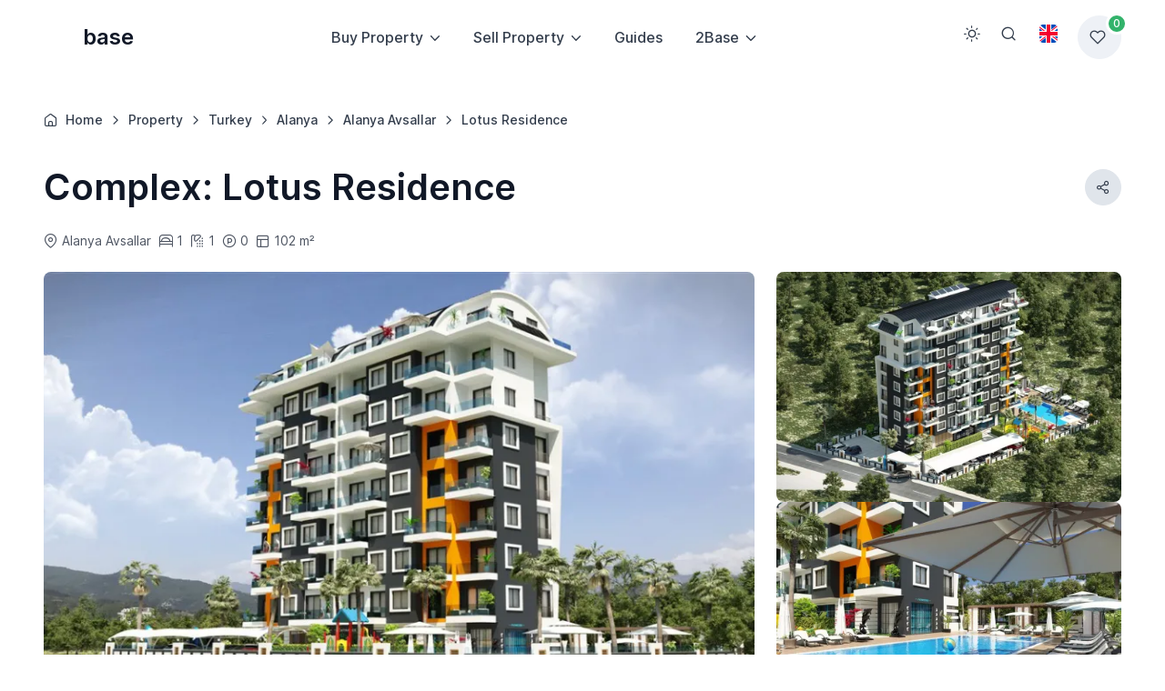

--- FILE ---
content_type: text/html; charset=utf-8
request_url: https://2base.com/en/property/turkey/alanya/alanya-avsallar/lotusavsallar/
body_size: 21426
content:
<!DOCTYPE html><html  lang="en" data-bs-theme="light" data-pwa="true"><head>
    <meta charset="utf-8">

    <!-- Viewport -->
    <meta name="viewport" content="width=device-width, initial-scale=1, minimum-scale=0.9, maximum-scale=5, viewport-fit=cover">

    <!-- SEO Meta Tags -->
    <title>Lotus Residence – Holiday apartments in Alanya Avsallar</title>
    <meta name="description" content="Modern seven-storey holiday complex in Alanya Avsallar with pool, fitness centre, and sauna. 10-minute walk to beach and shops. Built in 2022.">
    <meta name="keywords" content="holiday apartments alanya, avsallar property, turkey real estate, apartments with pool, fitness centre sauna, family-friendly complex, walking distance to beach, modern turkey apartments, alanya avsallar flats, 2022-built residence">
    <meta name="author" content="2Base Estate Agency">

    <!-- Webmanifest + Favicon / App icons -->
    <meta name="mobile-web-app-capable" content="yes">
    <meta name="apple-mobile-web-app-status-bar-style" content="black">
    <link rel="manifest" href="/manifest.json">
    <link rel="icon" type="image/png" href="/assets/app-icons/icon-32x32.png" sizes="32x32">
    <link rel="apple-touch-icon" href="/assets/app-icons/icon-180x180.png">

    <link rel="canonical" href="https://2base.com/en/property/turkey/alanya/alanya-avsallar/lotusavsallar/"/>
    <!-- Localized versions -->
    <link rel="alternate" hreflang="en" href="https://2base.com/en/property/turkey/alanya/alanya-avsallar/lotusavsallar/">
    <link rel="alternate" hreflang="fi" href="https://2base.com/fi/kiinteistö/turkki/alanya/alanya-avsallar/lotusavsallar/">
    <link rel="alternate" hreflang="no" href="https://2base.com/no/eiendom/tyrkia/alanya/alanya-avsallar/lotusavsallar/">
    <link rel="alternate" hreflang="da" href="https://2base.com/dk/bolig/tyrkiet/alanya/alanya-avsallar/lotusavsallar/">
    <link rel="alternate" hreflang="sv" href="https://2base.com/se/bostad/turkiet/alanya/alanya-avsallar/lotusavsallar/">
    <link rel="alternate" hreflang="de" href="https://2base.com/de/immobilien/türkei/alanya/avsallar/lotusavsallar/">
    <link rel="alternate" hreflang="nl" href="https://2base.com/nl/vastgoed/turkije/alanya/alanya-avsallar/lotusavsallar/">
    <link rel="alternate" hreflang="tr" href="https://2base.com/tr/gayrimenkul/türkiye/alanya/alanya-avsallar/lotusavsallar/">
    <link rel="alternate" hreflang="ru" href="https://2base.com/ru/nedvizhimost/turtsiya/alanya/alanya-avsallar/lotusavsallar/">
    <link rel="alternate" hreflang="ar" href="https://2base.com/ar/jami-al-aqarat/turkiya/alanya/alanya-afsallar/lotusavsallar/">
    <link rel="alternate" hreflang="fa" href="https://2base.com/fa/malek/turkiye/alanya/alanya-avsalar/lotusavsallar/">
    <link rel="alternate" hreflang="pl" href="https://2base.com/pl/nieruchomosci/turcja/alanya/alanya-avsallar/lotusavsallar/">
    <link rel="alternate" hreflang="cs" href="https://2base.com/cz/nemovitosti/turecko/alanya/alanya-avsallar/lotusavsallar/">
    <link rel="alternate" hreflang="ro" href="https://2base.com/ro/proprietate/turcia/alanya/alanya-avsallar/lotusavsallar/">
    <link rel="alternate" hreflang="es" href="https://2base.com/es/propiedades/turquia/alanya/alanya-avsallar/lotusavsallar/">
    <link rel="alternate" hreflang="hr" href="https://2base.com/hr/nekretnine/turska/alanya/alanya-avsallar/lotusavsallar/">
    <link rel="alternate" hreflang="hu" href="https://2base.com/hu/ingatlan/torokorszag/alanya/alanya-avsallar/lotusavsallar/">
    <link rel="alternate" hreflang="zh" href="https://2base.com/cn/fang-chan/tu-er-qi/alanya/a-la-ni-ya-a-fu-sa-la-er/lotusavsallar/">
    <link rel="alternate" hreflang="ja" href="https://2base.com/jp/subete-no-bukken/toruko/aranya/aranya-avusaruraru/lotusavsallar/">
    <link rel="alternate" hreflang="sr" href="https://2base.com/rs/nekretnine/turska/alanja/alanja-avsallar/lotusavsallar/">
    <link rel="alternate" hreflang="bs" href="https://2base.com/ba/nekretnine/turska/alanya/alanya-avsallar/lotusavsallar/">
    <link rel="alternate" hreflang="az" href="https://2base.com/az/emlak/turkiye/alanya/alanya-avsallar/lotusavsallar/">
    <link rel="alternate" hreflang="fr" href="https://2base.com/fr/biens-immobiliers/turquie/alanya/alanya-avsallar/lotusavsallar/">
    <link rel="alternate" hreflang="uz" href="https://2base.com/uz/mulkiy/turkiya/alanya/alanya-avsallar/lotusavsallar/">
    <link rel="alternate" hreflang="kk" href="https://2base.com/kz/mulik/turkiya/alanya/alanya-avsallar/lotusavsallar/">
    <link rel="alternate" hreflang="et" href="https://2base.com/ee/kinnisvara/turgi/alanya/alanya-avsallar/lotusavsallar/">
    <link rel="alternate" hreflang="lv" href="https://2base.com/lv/ipasums/turcija/alanija/alanja-avsallar/lotusavsallar/">
    <link rel="alternate" hreflang="it" href="https://2base.com/it/immobili/turchia/alanya/alanya-avsallar/lotusavsallar/">
    <link rel="alternate" hreflang="is" href="https://2base.com/is/fasteign/tyrkland/alanya/alanya-avsallar/lotusavsallar/">
    <link rel="alternate" hreflang="bg" href="https://2base.com/bg/imot/turciya/alanya/alanya-avsallar/lotusavsallar/">
    <link rel="alternate" hreflang="ko" href="https://2base.com/kr/budongsan/turki/alanya/alanya-avsallar/lotusavsallar/">
    <link rel="alternate" hreflang="be" href="https://2base.com/by/nerukhamasts/turcyja/alanya/alania-avsallar/lotusavsallar/">
    <link rel="alternate" hreflang="pt" href="https://2base.com/pt/imoveis/turquia/alanya/alanya-avsallar/lotusavsallar/">
    <link rel="alternate" hreflang="sk" href="https://2base.com/sk/nehnutelnosti/turecko/alanya/alanya-avsallar/lotusavsallar/">
    <link rel="alternate" hreflang="ka" href="https://2base.com/ge/qoneba/turqeti/alania/alania-avsallar/lotusavsallar/">
    <link rel="alternate" hreflang="hy" href="https://2base.com/am/guyq/turqia/alania/alanya-avsallar/lotusavsallar/">
    <link rel="alternate" hreflang="mk" href="https://2base.com/mk/imot/turcija/alanija/alanya-avsallar/lotusavsallar/">
    <link rel="alternate" hreflang="sl" href="https://2base.com/sl/nehnuteľnosť/turkey/alanya/alanya-avsallar/lotusavsallar/">
    <link rel="alternate" hreflang="lt" href="https://2base.com/lt/nekilnojamasis-turtas/turkija/alanija/alanija-avsalaras/lotusavsallar/">
    <link rel="alternate" hreflang="uk" href="https://2base.com/ua/vlasnist/turechchyna/alaniya/alaniya-avsalar/lotusavsallar/">

    <!-- Theme switcher (color modes) -->
    <script src="/assets/js/theme-switcher.js" defer></script>

    <!-- Preloaded local web font (Inter) -->
    <link rel="preload" href="/assets/fonts/inter-variable-latin.woff2" as="font" type="font/woff2" crossorigin>

    <!-- Font icons -->
    <link rel="preload" href="/assets/icons/finder-icons.woff2" as="font" type="font/woff2" crossorigin>
    <!--<link rel="stylesheet" href="/assets/icons/finder-icons.min.css">-->
  
        <!-- Bootstrap + Theme styles -->
    <link rel="preload" href="/assets/css/bundle.min.css" as="style">
    <link rel="stylesheet" href="/assets/css/bundle.min.css" id="theme-styles">

    
    <!-- Open Graph -->
    <meta property="og:title" content="Lotus Residence – Holiday apartments in Alanya Avsallar">
    <meta property="og:description" content="Modern seven-storey holiday complex in Alanya Avsallar with pool, fitness centre, and sauna. 10-minute walk to beach and shops. Built in 2022.">
    <meta property="og:image" content="https://2base.com/002/images/complex/690_1.jpg">
    <meta property="og:url" content="https://2base.com/en/property/turkey/alanya/alanya-avsallar/lotusavsallar/">
    <meta property="og:type" content="website">
    <meta property="og:site_name" content="2Base Estate Agency">

    <!-- Twitter Cards -->
    <meta name="twitter:card" content="summary_large_image">
    <meta name="twitter:title" content="Lotus Residence – Holiday apartments in Alanya Avsallar">
    <meta name="twitter:description" content="Modern seven-storey holiday complex in Alanya Avsallar with pool, fitness centre, and sauna. 10-minute walk to beach and shops. Built in 2022.">
    <meta name="twitter:image" content="https://2base.com/002/images/complex/690_1.jpg">
    <meta name="twitter:site" content="@2BaseTurkey">

    <script type="application/ld+json">
{
  "@context": "https://schema.org",
  "@type": "RealEstateListing",
  "name": "Lotus Residence – Holiday apartments in Alanya Avsallar",
  "description": "Modern seven-storey holiday complex in Alanya Avsallar with pool, fitness centre, and sauna. 10-minute walk to beach and shops. Built in 2022.",
  "url": "https://2base.com/en/property/turkey/alanya/alanya-avsallar/lotusavsallar/",
  "image": "https://2base.com/002/images/complex/690_1.jpg",
  "address": {
    "@type": "PostalAddress",
    "addressLocality": "Alanya Avsallar",
    "addressCountry": "TR"
  },
  "offers": {
    "@type": "Offer",
    "priceCurrency": "EUR",
    "availability": "https://schema.org/InStock"
  }
}
</script>
  </head>

  <!-- Body -->
  <body>
    <!-- Tour booking form modal -->
<div class="modal fade" id="tourBooking" tabindex="-1" aria-labelledby="tourBookingLabel" aria-hidden="true">
  <div class="modal-dialog modal-dialog-centered" style="max-width: 400px">
    <form class="modal-content form-needs-validation" novalidate="" action="/send.contact.to.zoho.php" method="POST">
      <input type='hidden' name="zc_gad" value=""/>
      <input type='hidden' name="test" value="1"/>
      <input type='hidden' name='returnURL' value='https://2base.com/en/property/turkey/alanya/alanya-avsallar/lotusavsallar/?formSend=1' />
      <input type='hidden' name='LEADCF3' maxlength='200' value='https://2base.com/en/property/turkey/alanya/alanya-avsallar/lotusavsallar/'>
      <input type="hidden" name="LEADCF4" maxlength="32" value="English">
      <input type="hidden" name="LEADCF22" maxlength="32" value="">  
      <input type='hidden' name='LEADCF8' maxlength='60' value=''>
      <input type='hidden' name='LEADCF7' maxlength='60' value=''>
      <input type='hidden' name='LEADCF10' maxlength='60' value='1'>
      <input type='hidden' name='LEADCF9' maxlength='60' value=''>

      <!-- Do not remove this code. -->
      <input type='text' style='display:none;' name='ldeskuid'></input>
      <input type='text' style='display:none;' name='LDTuvid'></input>
      <!-- Do not remove this code. -->
      
      <div style='display:none;' class="col-sm-12">
        <input type='text' class="form-control" id='honningkrukke'>
      </div>

      <div class="modal-header border-0">
        <h5 class="modal-title" id="tourBookingLabel">Schedule a meeting</h5>
        <button type="button" class="btn-close" data-bs-dismiss="modal" aria-label="Close"></button>
      </div>
      <div class="modal-body pb-4 pt-0">
        <div class="row mb-4">
            <div class="col text-center">
                <input type="radio" class="btn-check" name="MeetingType" id="inPerson" autocomplete="off" value="in-person" checked>
                <label class="btn btn-outline-secondary rounded-pill w-100" for="inPerson">In person meeting</label>
                <div class="form-text fs-7" id="passwordHelpBlock">
                    Let's meet in Alanya                </div>
            </div>
            <div class="col text-center">
                <input type="radio" class="btn-check" name="MeetingType" id="videoChat" autocomplete="off" value="video-chat">
                <label class="btn btn-outline-secondary rounded-pill w-100" for="videoChat">Online meeting</label>
                <div class="form-text fs-7" id="passwordHelpBlock">
                    Let's meet online                </div>
            </div>
        </div>
        <div class="vstack gap-3">
          <div class="position-relative">
            <i class="fi-calendar position-absolute top-50 start-0 translate-middle-y ms-3"></i>
            <input type="text" class="form-control form-icon-start bg-transparent" data-datepicker="{&quot;dateFormat&quot;: &quot;M j, Y&quot;,  &quot;minDate&quot;: &quot;today&quot;}" placeholder="Choose date *" required="" name="MeetingDate">
          </div>
          <div class="position-relative">
            <i class="fi-clock position-absolute top-50 start-0 translate-middle-y ms-3"></i>
            <input type="text" class="form-control form-icon-start" id="time-12" data-datepicker="{
              &quot;enableTime&quot;: true,
              &quot;noCalendar&quot;: true,
              &quot;dateFormat&quot;: &quot;h:i K&quot;,
              &quot;time_24hr&quot;: true,
              &quot;minTime&quot;: &quot;10:00&quot;,
              &quot;maxTime&quot;: &quot;17:00&quot;
            }" placeholder="Choose time *" required="" name="MeetingTime">
          </div>
          <input type="text" class="form-control" placeholder="First name *" required="" name="FirstName">
          <input type="text" class="form-control" placeholder="Last name *" required="" name="LastName">
          <input type="email" class="form-control" placeholder="Email address *" required="" name="PrimaryEmail">
          <div style='display:none;' class="col-sm-12">
            <input placeholder="Secondary Email" class="form-control" type="text" maxlength="100" name="SecondaryEmail">
          </div>
          <input type="tel" class="form-control" data-input-format="{&quot;numericOnly&quot;: true, &quot;delimiters&quot;: [&quot;+ &quot;, &quot; &quot;, &quot; &quot;, &quot; &quot;, &quot; &quot;], &quot;blocks&quot;: [0, 2, 2, 2, 2, 2, 2]}" placeholder="Phone number *" required="" name="Phone">
        </div>
      </div>
      <div class="modal-footer border-0 pt-0 pb-4 px-4">
        <button type="submit" class="btn btn-lg btn-primary w-100 m-0 mb-3 submit-form"><i class="fi-mail fs-base me-2 ms-n1"></i> Schedule a meeting</button>
        <p class="fs-xs m-0 pb-3">Guaranteed <i class="fi-lock align-middle"></i> <a class="hover-effect-underline text-decoration-none" href="/en/privacy/">Privacy</a> <i class="fi-check-shield align-middle"></i> No Spam <i class="fi-heart-filled align-middle text-danger"></i> </p>
      </div>
    </form>
  </div>
</div>
    <!-- Contact form modal # Hook this up with ZOHO Javascript -->
<div class="modal fade" id="contactForm" tabindex="-1" aria-labelledby="contactFormLabel1" aria-hidden="true">
  <div class="modal-dialog modal-dialog-centered" style="max-width: 400px">
    <form class="modal-content form-needs-validation" novalidate="" action="/send.contact.to.zoho.php" method="POST">
      <input type='hidden' name="zc_gad" value=""/>
      <input type='hidden' name="test" value="1"/>
      <input type='hidden' name='returnURL' value='https://2base.com/en/property/turkey/alanya/alanya-avsallar/lotusavsallar/?formSend=1' />
      <input type='hidden' name='LEADCF3' maxlength='200' value='https://2base.com/en/property/turkey/alanya/alanya-avsallar/lotusavsallar/'>
      <input type="hidden" name="LEADCF4" maxlength="32" value="English">
      <input type="hidden" name="LEADCF22" maxlength="32" value="">  
      <input type='hidden' name='LEADCF8' maxlength='60' value=''>
      <input type='hidden' name='LEADCF7' maxlength='60' value=''>
      <input type='hidden' name='LEADCF10' maxlength='60' value='1'>
      <input type='hidden' name='LEADCF9' maxlength='60' value=''>
      
      <!-- Do not remove this code. -->
      <input type='text' style='display:none;' name='ldeskuid'></input>
      <input type='text' style='display:none;' name='LDTuvid'></input>
      <!-- Do not remove this code. -->
      
      <div style='display:none;' class="col-sm-12">
        <input type='text' class="form-control" id='honningkrukke'>
      </div>

      <div class="modal-header border-0">
        <h5 class="modal-title" id="contactFormLabel1">Contact us today</h5>
        <button type="button" class="btn-close" data-bs-dismiss="modal" aria-label="Close"></button>
      </div>
      <div class="modal-body pb-4 pt-0">
        <p class="fs-sm">Feel free to contact us. We are more than happy to answer any question you might have.</p>
        <div class="vstack gap-3">
          <input type="text" class="form-control" placeholder="First name *" required="" name="FirstName">
          <input type="text" class="form-control" placeholder="Last name *" required="" name="LastName">
          <input type="email" class="form-control" placeholder="Email address *" required="" name="PrimaryEmail">
          <div style='display:none;' class="col-sm-12">
            <input placeholder="Secondary Email" class="form-control" type="text" maxlength="100" name="SecondaryEmail">
          </div>
          <input type="tel" class="form-control" data-input-format="{&quot;numericOnly&quot;: true, &quot;delimiters&quot;: [&quot;+ &quot;, &quot; &quot;, &quot; &quot;, &quot; &quot;, &quot; &quot;], &quot;blocks&quot;: [0, 2, 2, 2, 2, 2, 2]}" placeholder="Phone number *" required="" name="Phone">
          <textarea class="form-control" rows="5" placeholder="Message*" required="" maxlength="1000" name="Description"></textarea>
        </div>
      </div>
      <div class="modal-footer border-0 pt-0 pb-4 px-4">
        <button type="submit" class="btn btn-lg btn-primary w-100 m-0 mb-3 submit-form"><i class="fi-mail fs-base me-2 ms-n1"></i> Submit</button>
        <p class="fs-xs m-0 pb-3">Guaranteed <i class="fi-lock align-middle"></i> <a class="hover-effect-underline text-decoration-none" href="/en/privacy/">Privacy</a> <i class="fi-check-shield align-middle"></i> No Spam <i class="fi-heart-filled align-middle text-danger"></i> </p>
      </div>
    </form>
  </div>
</div>



    <!-- Contact form modal # Hook this up with ZOHO Javascript -->
<div class="modal fade" id="shortOrderForm" tabindex="-1" aria-labelledby="contactFormLabel3" aria-hidden="true">
  <div class="modal-dialog modal-dialog-centered" style="max-width: 400px">
    <form class="modal-content form-needs-validation" novalidate="" action="/send.contact.to.zoho.php" method="POST">
      <input type='hidden' name="zc_gad" value=""/>
      <input type='hidden' name="test" value="1"/>
      <input type='hidden' name='returnURL' value='https://2base.com/en/property/turkey/alanya/alanya-avsallar/lotusavsallar/?formSend=1' />
      <input type='hidden' name='LEADCF3' maxlength='200' value='https://2base.com/en/property/turkey/alanya/alanya-avsallar/lotusavsallar/'>
      <input type="hidden" name="LEADCF4" maxlength="32" value="English">
      <input type="hidden" name="LEADCF22" maxlength="32" value="">
      <input type='hidden' name='LEADCF8' maxlength='60' value=''>
      <input type='hidden' name='LEADCF7' maxlength='60' value=''>
      <input type='hidden' name='LEADCF10' maxlength='60' value='1'>
      <input type='hidden' name='LEADCF9' maxlength='60' value=''>
      <input type="hidden" name="LEADCF21" maxlength="100" value="Sales Presentation for ">
      <input type="hidden" name="LEADCF20" maxlength="300" value="Here is your sales presentation.

You can download it in two versions.

For more information, please contact us.

Kind regards,
2Base Alanya
">
      <input type="hidden" name="LEADCF23" maxlength="100" value="MAGAZINE VERSION

Explore all details, information and images of the property.">
      <input type="hidden" name="LEADCF24" maxlength="100" value="">
      <input type="hidden" name="LEADCF25" maxlength="100" value="">
      <input type="hidden" name="LEADCF26" maxlength="100" value="OVERVIEW VERSION

A summary of key details and essential information.">

      <!-- Do not remove this code. -->
      <input type='text' style='display:none;' name='ldeskuid'></input>
      <input type='text' style='display:none;' name='LDTuvid'></input>
      <!-- Do not remove this code. -->
      
      <div style='display:none;' class="col-sm-12">
        <input type='text' class="form-control" id='honningkrukke'>
      </div>

      <div class="modal-header border-0">
        <h5 class="modal-title" id="contactFormLabel3">Get sales presentation</h5>
        <button type="button" class="btn-close" data-bs-dismiss="modal" aria-label="Close"></button>
      </div>
      <div class="modal-body pb-0 pt-0">
        <p class="fs-sm">Get your free sales presentation of this property by submitting your e-mail address in the box.</p>
        <div class="vstack gap-3">
          <input type="text" class="d-none form-control" placeholder="First name *" name="FirstName" value="SPS">
          <input type="text" class="d-none form-control" placeholder="Last name *" name="LastName" value="SPS">
          
          <div style='display:none;' class="col-sm-12">
            <input placeholder="Secondary Email" class="form-control" type="text" maxlength="100" name="SecondaryEmail">
          </div>
          <input type="tel" class="d-none form-control"  placeholder="Phone number" name="Phone">
          <textarea class="d-none form-control" rows="5" placeholder="Message*" maxlength="1000" name="Description"></textarea>
        </div>
      </div>
      <div class="modal-footer border-0 pt-0 pb-0 px-4">
        <div class="input-group mb-3">
          <input type="text" class="form-control" placeholder="Email address" aria-label="Email address" maxlength="100" name="PrimaryEmail" required="" aria-describedby="button-addon-right">
          <button type="submit" value="Submit" class="btn btn-primary submit-form" id="button-addon-right"><i class="fi-mail fs-base me-2 ms-n1"></i>Order</button>
        </div>
        <p class="fs-xs m-0 pb-3">Guaranteed <i class="fi-lock align-middle"></i> <a class="hover-effect-underline text-decoration-none" href="/en/privacy/">Privacy</a> <i class="fi-check-shield align-middle"></i> and No Spam <i class="fi-heart-filled align-middle text-danger"></i> </p>
      </div>
    </form>
  </div>
</div>    
       <!-- Navigation bar (Page header) -->
    <header class="navbar navbar-expand-lg bg-body navbar-sticky sticky-top z-fixed px-0" data-sticky-element>
      <div class="container">

        <!-- Mobile offcanvas menu toggler (Hamburger) -->
        <button type="button" class="navbar-toggler me-3 me-lg-0" data-bs-toggle="offcanvas" data-bs-target="#navbarNav" aria-controls="navbarNav" aria-label="Toggle navigation">
          <span class="navbar-toggler-icon"></span>
        </button>

        <!-- Navbar brand (Logo) -->
        <a dir="ltr" class="navbar-brand py-1 py-md-2 py-xl-1 me-2 me-sm-n4 me-md-n5 me-lg-0" href="/en/">
          <span class="d-flex d-sm-flex flex-shrink-0 text-primary me-2">
            <img width="35" height="34" src="/assets/img/logo/logo-simple.svg" alt="2Base" class="d-block mb-2">
          </span>
          base
        </a>

        <!-- Main navigation that turns into offcanvas on screens < 992px wide (lg breakpoint) -->
        <nav class="offcanvas offcanvas-start" id="navbarNav" tabindex="-1" aria-labelledby="navbarNavLabel">
          <div class="offcanvas-header py-3">
            <h5 class="offcanvas-title" id="navbarNavLabel">Browse 2Base.com</h5>
            <button type="button" class="btn-close" data-bs-dismiss="offcanvas" aria-label="Close"></button>
          </div>
          <div class="offcanvas-body pt-2 pb-4 py-lg-0 mx-lg-auto">
            <ul class="navbar-nav position-relative">
              <li class="nav-item dropdown py-lg-2 me-lg-n1 me-xl-0">
                <a class="nav-link dropdown-toggle rounded-pill" href="#" role="button" data-bs-toggle="dropdown" data-bs-trigger="hover" data-bs-auto-close="outside" aria-expanded="false">Buy Property</a>
                <ul class="dropdown-menu">
                    <li>
                      <a class="dropdown-item" aria-current="page" href="/en/property/">
                      
                      Search property                    </a>
                  </li>
                  <li><a class="dropdown-item" href="/en/buyers-guide/">Buyers Guide</a></li>                </ul>
              </li>
              <li class="nav-item dropdown py-lg-2 me-lg-n1 me-xl-0">
                <a class="nav-link dropdown-toggle rounded-pill" href="#" role="button" data-bs-toggle="dropdown" data-bs-trigger="hover" data-bs-auto-close="outside" aria-expanded="false">Sell Property</a>
                <ul class="dropdown-menu">
                <li><a class="dropdown-item" href="/en/sellers-guide/">Sellers Guide</a></li><li><a class="dropdown-item" href="/en/selling-tips/">Tips for selling</a></li><li><a class="dropdown-item" href="/en/property-valuation/">Property Valuation</a></li>                </ul>
              </li>
              <li class="nav-item py-lg-2 me-lg-n2 me-xl-0">
                <a class="nav-link rounded-pill" href="/en/guides/">Guides</a>
              </li>
              <li class="nav-item dropdown py-lg-2 me-lg-n1 me-xl-0">
                <a class="nav-link dropdown-toggle rounded-pill" href="#" role="button" data-bs-toggle="dropdown" data-bs-trigger="hover" data-bs-auto-close="outside" aria-expanded="false">2Base</a>
                <ul class="dropdown-menu">
                <li><a class="dropdown-item" href="/en/about-2base-estate-agency/">About 2Base</a></li><li><a class="dropdown-item" href="/en/team/">The 2Base Team</a></li><li><a class="dropdown-item" href="/en/online-shop/">Online Shop</a></li><li><a class="dropdown-item" href="/en/magazines/">Magazines</a></li><li><a class="dropdown-item" href="/en/reviews/">Reviews</a></li><li><a class="dropdown-item" href="/en/help-desk/">Help desk</a></li><li><a class="dropdown-item" href="/en/visit-us/">Visit 2Base</a></li>                </ul>
              </li>
            </ul>
          </div>
        </nav>

        <!-- Button group -->
        <div class="d-flex gap-sm-1">

          <!-- Theme switcher (light/dark/auto) -->
          <div class="dropdown">
            <button type="button" class="theme-switcher btn btn-icon btn-outline-secondary fs-lg border-0 animate-scale" data-bs-toggle="dropdown" data-bs-display="dynamic" aria-expanded="false" aria-label="Toggle theme (light)">
              <span class="theme-icon-active d-flex animate-target">
                <i class="fi-sun"></i>
              </span>
            </button>
            <ul class="dropdown-menu start-50 translate-middle-x" style="--fn-dropdown-min-width: 9rem; --fn-dropdown-spacer: .5rem">
              <li>
                <button type="button" class="dropdown-item active" data-bs-theme-value="light" aria-pressed="true">
                  <span class="theme-icon d-flex fs-base me-2">
                    <i class="fi-sun"></i>
                  </span>
                  <span class="theme-label">Light</span>
                  <i class="item-active-indicator fi-check ms-auto"></i>
                </button>
              </li>
              <li>
                <button type="button" class="dropdown-item" data-bs-theme-value="dark" aria-pressed="false">
                  <span class="theme-icon d-flex fs-base me-2">
                    <i class="fi-moon"></i>
                  </span>
                  <span class="theme-label">Dark</span>
                  <i class="item-active-indicator fi-check ms-auto"></i>
                </button>
              </li>
              <li>
                <button type="button" class="dropdown-item" data-bs-theme-value="auto" aria-pressed="false">
                  <span class="theme-icon d-flex fs-base me-2">
                    <i class="fi-auto"></i>
                  </span>
                  <span class="theme-label">Auto</span>
                  <i class="item-active-indicator fi-check ms-auto"></i>
                </button>
              </li>
            </ul>
          </div>

          <!-- Search button -->
          <button type="button" class="btn btn-icon btn-outline-secondary fs-lg border-0 animate-shake me-2" 
            aria-label="Search"
            data-bs-toggle="collapse"
            data-bs-target="#searchContainer"
            aria-expanded="false"
            aria-controls="searchContainer">
            <i class="fi-search animate-target"></i>
          </button>

          <!-- Language switcher -->
          <div class="dropdown">
            <button type="button" class="btn btn-icon btn-outline-secondary fs-lg border-0 animate-scale" data-bs-toggle="dropdown" data-bs-display="dynamic" aria-expanded="false" aria-label="Toggle theme (light)">
              <span class="theme-icon-active d-flex animate-target">
                <img class="me-2" src="/assets/img/flags/en.svg" width="20" height="15" alt="English">
              </span>
            </button>
            <ul class="dropdown-menu start-50 translate-middle-x" style="--fn-dropdown-min-width: 9rem; --fn-dropdown-spacer: .5rem">
              
              <li>
                    <a class="dropdown-item active" href="/en/property/turkey/alanya/alanya-avsallar/lotusavsallar/">
                      <img class="me-2" src="/assets/img/flags/en.svg" alt="English" width="20" height="15">
                        English
                      <i class="item-active-indicator fi-check  ms-auto"></i>
                    </a>
                  </li><li>
                    <a class="dropdown-item " href="/tr/gayrimenkul/türkiye/alanya/alanya-avsallar/lotusavsallar/">
                      <img class="me-2" src="/assets/img/flags/tr.svg" alt="Turkish" width="20" height="15">
                        Turkish
                      <i class="item-active-indicator  ms-auto"></i>
                    </a>
                  </li>              <li>
                  <a class="dropdown-item view-all-languages" href="#" data-bs-toggle="modal" data-bs-target="#allLanguages">
                    <img class="me-2" src="/assets/img/flags/int.svg" alt="All languages" width="20" height="15">
                      Other
                    <i class="item-active-indicator ms-auto"></i>
                  </a>
                </li>
            </ul>
          </div>
          <a class="btn btn-icon btn-lg btn-secondary position-relative rounded-circle ms-2" aria-label="Favorites list" href="/en/favorites/">
            <span id="wishlist-badge" class="position-absolute top-0 start-100 mt-n1 ms-n3 badge text-bg-success border border-3 rounded-pill" style="--fn-badge-padding-y: .25em; --fn-badge-padding-x: .42em; --fn-border-color: var(--fn-body-bg)">0</span>
            <span class="position-absolute top-0 start-0 d-flex align-items-center justify-content-center w-100 h-100 rounded-circle animate-slide-end fs-lg">
              <i class="fi-heart animate-target ms-n1"></i>
            </span>
          </a>
        </div>
      </div>

    </header>
    
    <!-- Language Modal -->
    <div class="modal fade" id="allLanguages" tabindex="-1" aria-hidden="true">
      <div class="modal-dialog modal-dialog-centered">
        <div class="modal-content p-3">
          <h5>Select your language</h5>
          <div class="d-flex flex-wrap gap-2">
                                            <a href="/en/property/turkey/alanya/alanya-avsallar/lotusavsallar/">
                      <img src="/assets/img/flags/en.svg"
                          alt="English"
                          title="English"
                          width="24">
                  </a>
                                                            <a href="/fi/kiinteistö/turkki/alanya/alanya-avsallar/lotusavsallar/">
                      <img src="/assets/img/flags/fi.svg"
                          alt="Finnish"
                          title="Finnish"
                          width="24">
                  </a>
                                                            <a href="/no/eiendom/tyrkia/alanya/alanya-avsallar/lotusavsallar/">
                      <img src="/assets/img/flags/no.svg"
                          alt="Norwegian"
                          title="Norwegian"
                          width="24">
                  </a>
                                                            <a href="/dk/bolig/tyrkiet/alanya/alanya-avsallar/lotusavsallar/">
                      <img src="/assets/img/flags/da.svg"
                          alt="Danish"
                          title="Danish"
                          width="24">
                  </a>
                                                            <a href="/se/bostad/turkiet/alanya/alanya-avsallar/lotusavsallar/">
                      <img src="/assets/img/flags/sv.svg"
                          alt="Swedish"
                          title="Swedish"
                          width="24">
                  </a>
                                                            <a href="/de/immobilien/türkei/alanya/avsallar/lotusavsallar/">
                      <img src="/assets/img/flags/de.svg"
                          alt="German"
                          title="German"
                          width="24">
                  </a>
                                                            <a href="/nl/vastgoed/turkije/alanya/alanya-avsallar/lotusavsallar/">
                      <img src="/assets/img/flags/nl.svg"
                          alt="Dutch"
                          title="Dutch"
                          width="24">
                  </a>
                                                            <a href="/tr/gayrimenkul/türkiye/alanya/alanya-avsallar/lotusavsallar/">
                      <img src="/assets/img/flags/tr.svg"
                          alt="Turkish"
                          title="Turkish"
                          width="24">
                  </a>
                                                            <a href="/ru/nedvizhimost/turtsiya/alanya/alanya-avsallar/lotusavsallar/">
                      <img src="/assets/img/flags/ru.svg"
                          alt="Russian"
                          title="Russian"
                          width="24">
                  </a>
                                                            <a href="/ar/jami-al-aqarat/turkiya/alanya/alanya-afsallar/lotusavsallar/">
                      <img src="/assets/img/flags/ar.svg"
                          alt="Arabic"
                          title="Arabic"
                          width="24">
                  </a>
                                                            <a href="/fa/malek/turkiye/alanya/alanya-avsalar/lotusavsallar/">
                      <img src="/assets/img/flags/fa.svg"
                          alt="Farsi"
                          title="Farsi"
                          width="24">
                  </a>
                                                                                                                                                                                                                                                                                                                                                                                                                                                                                                                                                                                                                                                                                                                                                                <a href="/sl/nehnuteľnosť/turkey/alanya/alanya-avsallar/lotusavsallar/">
                      <img src="/assets/img/flags/sl.svg"
                          alt="Slovenian"
                          title="Slovenian"
                          width="24">
                  </a>
                                                            <a href="/lt/nekilnojamasis-turtas/turkija/alanija/alanija-avsalaras/lotusavsallar/">
                      <img src="/assets/img/flags/lt.svg"
                          alt="Lithuanian"
                          title="Lithuanian"
                          width="24">
                  </a>
                                                            <a href="/ua/vlasnist/turechchyna/alaniya/alaniya-avsalar/lotusavsallar/">
                      <img src="/assets/img/flags/uk.svg"
                          alt="Ukrainian"
                          title="Ukrainian"
                          width="24">
                  </a>
                                      </div>
        </div>
      </div>
    </div>

    <span hidden id="lang-id">1</span>

    <!-- Search Container (appears below menu bar) -->
    <div class="container mt-3">
      <div class="collapse" id="searchContainer" style="position: fixed;top: 40;left: 0;right: 0;max-height: 80vh; /* or any fixed height, e.g. 500px */
  overflow-y: auto;z-index: 1050; /* Higher than most Bootstrap elements */background: white;padding: 1rem;">
        <div class="card card-body shadow-sm">
          <input id="searchInput"
            type="search"
            class="form-control form-control-lg mb-3"
            placeholder="Search property" 
          >
          <!-- Results will appear here -->
          <div class="row" id="searchResults"></div>
        </div>
      </div>
    </div>


    <!-- Page content -->
    <main class="content-wrapper">
      <div class="container pt-4 pb-5 mb-xxl-3">

        <!-- Breadcrumb -->
<nav class="pb-2 pb-sm-3 pb-lg-4 d-none d-sm-block" aria-label="breadcrumb">
  <ol class="breadcrumb">

	<li class="breadcrumb-item">
      <a href="/en/" class="d-flex align-items-center">
        <i class="fi-home fs-base me-2"></i>
        Home
      </a>
    </li><li class="breadcrumb-item"><a href="/en/property/">Property</a></li><li class="breadcrumb-item"><a href="/en/property/turkey/">Turkey</a></li><li class="breadcrumb-item"><a href="/en/property/turkey/alanya/">Alanya</a></li><li class="breadcrumb-item"><a href="/en/property/turkey/alanya/alanya-avsallar/">Alanya Avsallar</a></li><li class="breadcrumb-item"><a href="/en/property/turkey/alanya/alanya-avsallar/lotusavsallar/">Lotus Residence</a></li>  	
  </ol>
</nav>					

        <!-- Title + Share button -->
        <div class="d-flex align-items-center justify-content-between gap-3 position-relative z-2 mb-3 mb-lg-4">
          <div class="d-flex align-items-center w-100 gap-3">
            <h1 class="mb-0">Complex: Lotus Residence</h1>
          </div>
          <div class="d-flex gap-2">
            <div class="dropdown" data-bs-toggle="tooltip" data-bs-custom-class="tooltip-sm" title="Share">
              <button type="button" class="btn btn-icon btn-ghost btn-secondary animate-scale rounded-circle active" data-bs-toggle="dropdown" aria-haspopup="true" aria-expanded="false" aria-label="Share">
                <i class="fi-share-2 animate-target fs-base"></i>
              </button>
              <ul class="dropdown-menu dropdown-menu-end" style="--fn-dropdown-min-width: 9.5rem">
                <li>
                  <a class="dropdown-item rounded-pill" target="_blank" href="https://www.facebook.com/sharer.php?u=https%3A%2F%2F2base.com%2Fen%2Fproperty%2Fturkey%2Falanya%2Falanya-avsallar%2Flotusavsallar%2F" data-bs-toggle="tooltip" data-bs-custom-class="tooltip-sm" title="Share on Facebook" aria-label="Share on Facebook">
                    <i class="fi-facebook fs-base me-2"></i>
                    Facebook
                  </a>
                </li>
                <li>
                  <a class="dropdown-item rounded-pill" href="https://twitter.com/intent/tweet?text=Awesome+article&url=https%3A%2F%2F2base.com%2Fen%2Fproperty%2Fturkey%2Falanya%2Falanya-avsallar%2Flotusavsallar%2F" data-bs-toggle="tooltip" data-bs-custom-class="tooltip-sm" title="Share on X" aria-label="Share on X" target="_blank">
                    <i class="fi-x fs-base me-2"></i>
                    Twitter
                  </a>
                </li>
                <li>
                  <a class="dropdown-item rounded-pill" href="https://www.linkedin.com/feed/?shareActive=true&shareUrl=https%3A%2F%2F2base.com%2Fen%2Fproperty%2Fturkey%2Falanya%2Falanya-avsallar%2Flotusavsallar%2F" target="_blank" data-bs-toggle="tooltip" data-bs-custom-class="tooltip-sm" title="Share on LinkedIn" aria-label="Share on LinkedIn">
                    <i class="fi-linkedin fs-base me-2"></i>
                    LinkedIn
                  </a>
                </li>
              </ul>
            </div>
          </div>
        </div>

        <ul class="nav gap-2 mb-4">
          <li class="nav-item">
            <a class="nav-link position-relative text-body fw-normal p-0" href="https://www.google.com/maps/search/?api=1&query=36.620007,31.782623&zoom=10"  target="_blank">
              <i class="fi-map-pin fs-base me-1"></i>
              <span class="hover-effect-underline stretched-link">Alanya Avsallar</span>
            </a>
          </li>
          <li class="d-flex align-items-center mx-1"></li>
          <li class="nav-item">
            <span class="nav-link position-relative text-body fw-normal p-0">
              <i class="fi-bed-single fs-base me-1"></i>
              1            </span>
          </li>
          <li class="d-flex align-items-center mx-1"></li>
          <li class="nav-item">
            <span class="nav-link position-relative text-body fw-normal p-0">
              <i class="fi-shower fs-base me-1"></i>
              1            </span>
          </li>
          <li class="d-flex align-items-center mx-1"></li>
          <li class="nav-item">
            <span class="nav-link position-relative text-body fw-normal p-0">
              <i class="fi-parking fs-base me-1"></i>
              0            </span>
          </li>
          <li class="d-flex align-items-center mx-1"></li>
          <li class="nav-item">
            <span class="nav-link position-relative text-body fw-normal pe-none p-0">
              <i class="fi-layout fs-base me-1"></i>
              102 m&sup2;            </span>
          </li>
        </ul>

        <!-- Image gallery -->
        <div class="row g-3 g-lg-4">
        <!-- ✅ First Image -->
        <div class="col-md-8">
            <a class="hover-effect-scale hover-effect-opacity position-relative d-flex rounded overflow-hidden open-gallery"
            href="/img/optimized/complex/690/desktop/modern-apartments-with-playground_1_1710.jpg"
            data-glightbox="title: Modern apartments with playground;"
            data-gallery="image-gallery"
            aria-label="Modern apartments in a sunny location with balconies, a playground, and lush landscaping.">

                <i class="fi-zoom-in hover-effect-target fs-3 text-white position-absolute top-50 start-50 translate-middle opacity-0 z-2"></i>
                <span class="hover-effect-target position-absolute top-0 start-0 w-100 h-100 bg-black bg-opacity-25 opacity-0 z-1"></span>

                <div class="ratio hover-effect-target bg-body-tertiary rounded"
                    style="--fn-aspect-ratio: calc(4 / 6 * 100%)">

                    <picture>
                                                                                    <source type="image/avif" media="(max-width: 576px)" srcset="/img/optimized/complex/690/mobile/modern-apartments-with-playground_1_285.avif 285w, /img/optimized/complex/690/mobile/modern-apartments-with-playground_1_300.avif 300w, /img/optimized/complex/690/mobile/modern-apartments-with-playground_1_390.avif 390w, /img/optimized/complex/690/mobile/modern-apartments-with-playground_1_480.avif 480w, /img/optimized/complex/690/mobile/modern-apartments-with-playground_1_600.avif 600w, /img/optimized/complex/690/mobile/modern-apartments-with-playground_1_666.avif 666w, /img/optimized/complex/690/mobile/modern-apartments-with-playground_1_750.avif 750w, /img/optimized/complex/690/mobile/modern-apartments-with-playground_1_960.avif 960w" sizes="(max-width: 576px) 90vw, (max-width: 992px) 50vw, 33vw">
                                                            <source type="image/avif" media="(max-width: 992px)" srcset="/img/optimized/complex/690/tablet/modern-apartments-with-playground_1_1024.avif 1024w, /img/optimized/complex/690/tablet/modern-apartments-with-playground_1_1200.avif 1200w" sizes="(max-width: 576px) 90vw, (max-width: 992px) 50vw, 33vw">
                                                            <source type="image/avif" media="(min-width: 993px)" srcset="/img/optimized/complex/690/desktop/modern-apartments-with-playground_1_816.avif 816w, /img/optimized/complex/690/desktop/modern-apartments-with-playground_1_855.avif 855w, /img/optimized/complex/690/desktop/modern-apartments-with-playground_1_1080.avif 1080w, /img/optimized/complex/690/desktop/modern-apartments-with-playground_1_1710.avif 1710w, /img/optimized/complex/690/desktop/modern-apartments-with-playground_1_2560.avif 2560w" sizes="(max-width: 576px) 90vw, (max-width: 992px) 50vw, (min-width: 993px) 816px">
                                                                                                                <source type="image/webp" media="(max-width: 576px)" srcset="/img/optimized/complex/690/mobile/modern-apartments-with-playground_1_285.webp 285w, /img/optimized/complex/690/mobile/modern-apartments-with-playground_1_300.webp 300w, /img/optimized/complex/690/mobile/modern-apartments-with-playground_1_390.webp 390w, /img/optimized/complex/690/mobile/modern-apartments-with-playground_1_480.webp 480w, /img/optimized/complex/690/mobile/modern-apartments-with-playground_1_600.webp 600w, /img/optimized/complex/690/mobile/modern-apartments-with-playground_1_666.webp 666w, /img/optimized/complex/690/mobile/modern-apartments-with-playground_1_750.webp 750w, /img/optimized/complex/690/mobile/modern-apartments-with-playground_1_960.webp 960w" sizes="(max-width: 576px) 90vw, (max-width: 992px) 50vw, 33vw">
                                                            <source type="image/webp" media="(max-width: 992px)" srcset="/img/optimized/complex/690/tablet/modern-apartments-with-playground_1_1024.webp 1024w, /img/optimized/complex/690/tablet/modern-apartments-with-playground_1_1200.webp 1200w" sizes="(max-width: 576px) 90vw, (max-width: 992px) 50vw, 33vw">
                                                            <source type="image/webp" media="(min-width: 993px)" srcset="/img/optimized/complex/690/desktop/modern-apartments-with-playground_1_816.webp 816w, /img/optimized/complex/690/desktop/modern-apartments-with-playground_1_855.webp 855w, /img/optimized/complex/690/desktop/modern-apartments-with-playground_1_1080.webp 1080w, /img/optimized/complex/690/desktop/modern-apartments-with-playground_1_1710.webp 1710w, /img/optimized/complex/690/desktop/modern-apartments-with-playground_1_2560.webp 2560w" sizes="(max-width: 576px) 90vw, (max-width: 992px) 50vw, (min-width: 993px) 816px">
                                                                                                                <source type="image/jpeg" media="(max-width: 576px)" srcset="/img/optimized/complex/690/mobile/modern-apartments-with-playground_1_285.jpg 285w, /img/optimized/complex/690/mobile/modern-apartments-with-playground_1_300.jpg 300w, /img/optimized/complex/690/mobile/modern-apartments-with-playground_1_390.jpg 390w, /img/optimized/complex/690/mobile/modern-apartments-with-playground_1_480.jpg 480w, /img/optimized/complex/690/mobile/modern-apartments-with-playground_1_600.jpg 600w, /img/optimized/complex/690/mobile/modern-apartments-with-playground_1_666.jpg 666w, /img/optimized/complex/690/mobile/modern-apartments-with-playground_1_750.jpg 750w, /img/optimized/complex/690/mobile/modern-apartments-with-playground_1_960.jpg 960w" sizes="(max-width: 576px) 90vw, (max-width: 992px) 50vw, 33vw">
                                                            <source type="image/jpeg" media="(max-width: 992px)" srcset="/img/optimized/complex/690/tablet/modern-apartments-with-playground_1_1024.jpg 1024w, /img/optimized/complex/690/tablet/modern-apartments-with-playground_1_1200.jpg 1200w" sizes="(max-width: 576px) 90vw, (max-width: 992px) 50vw, 33vw">
                                                            <source type="image/jpeg" media="(min-width: 993px)" srcset="/img/optimized/complex/690/desktop/modern-apartments-with-playground_1_816.jpg 816w, /img/optimized/complex/690/desktop/modern-apartments-with-playground_1_855.jpg 855w, /img/optimized/complex/690/desktop/modern-apartments-with-playground_1_1080.jpg 1080w, /img/optimized/complex/690/desktop/modern-apartments-with-playground_1_1710.jpg 1710w, /img/optimized/complex/690/desktop/modern-apartments-with-playground_1_2560.jpg 2560w" sizes="(max-width: 576px) 90vw, (max-width: 992px) 50vw, (min-width: 993px) 816px">
                                                    
                        <img src="/img/optimized/complex/6/mobile/modern-apartments-with-playground_1_380.jpg"
                            alt="Modern apartments in a sunny location with balconies, a playground, and lush landscaping."
                            title="Modern apartments with playground"
                            width="380"
                            height="260"
                            style="width:100%;height:auto"
                            class="img-fluid"
                            fetchpriority="high"
                            decoding="async">
                    </picture>
                </div>
            </a>
        </div>

        <!-- Right column: next two stacked images -->
        <div class="col-md-4 vstack gap-2 gap-lg-3">
                        <a class="hover-effect-scale hover-effect-opacity position-relative d-flex rounded overflow-hidden open-gallery"
            href="/img/optimized/complex/690/desktop/modern-apartment-pool-and-playground_2_1710.jpg"
            data-glightbox="title: Modern apartment with pool and playground;"
            data-gallery="image-gallery"
            aria-label="Modern apartment building featuring balconies, a pool, and a playground set within a peaceful, green landscape.">

                <i class="fi-zoom-in hover-effect-target fs-3 text-white position-absolute top-50 start-50 translate-middle opacity-0 z-2"></i>
                <span class="hover-effect-target position-absolute top-0 start-0 w-100 h-100 bg-black bg-opacity-25 opacity-0 z-1"></span>

                <div class="ratio hover-effect-target bg-body-tertiary rounded"
                    style="--fn-aspect-ratio: calc(4 / 6 * 100%)">

                    <picture>
                                                                                    <source type="image/avif" media="(max-width: 576px)" srcset="/img/optimized/complex/690/mobile/modern-apartment-pool-and-playground_2_285.avif 285w, /img/optimized/complex/690/mobile/modern-apartment-pool-and-playground_2_300.avif 300w, /img/optimized/complex/690/mobile/modern-apartment-pool-and-playground_2_390.avif 390w, /img/optimized/complex/690/mobile/modern-apartment-pool-and-playground_2_480.avif 480w, /img/optimized/complex/690/mobile/modern-apartment-pool-and-playground_2_600.avif 600w, /img/optimized/complex/690/mobile/modern-apartment-pool-and-playground_2_666.avif 666w, /img/optimized/complex/690/mobile/modern-apartment-pool-and-playground_2_750.avif 750w, /img/optimized/complex/690/mobile/modern-apartment-pool-and-playground_2_960.avif 960w" sizes="(max-width: 576px) 90vw, (max-width: 992px) 90vw, 90vw">
                                                            <source type="image/avif" media="(max-width: 992px)" srcset="/img/optimized/complex/690/tablet/modern-apartment-pool-and-playground_2_1024.avif 1024w, /img/optimized/complex/690/tablet/modern-apartment-pool-and-playground_2_1200.avif 1200w" sizes="(max-width: 576px) 90vw, (max-width: 992px) 50vw, 33vw">
                                                            <source type="image/avif" media="(min-width: 993px)" srcset="/img/optimized/complex/690/mobile/modern-apartment-pool-and-playground_2_285.avif 285w, /img/optimized/complex/690/mobile/modern-apartment-pool-and-playground_2_300.avif 300w, /img/optimized/complex/690/mobile/modern-apartment-pool-and-playground_2_390.avif 390w, /img/optimized/complex/690/mobile/modern-apartment-pool-and-playground_2_480.avif 480w, /img/optimized/complex/690/mobile/modern-apartment-pool-and-playground_2_600.avif 600w, /img/optimized/complex/690/mobile/modern-apartment-pool-and-playground_2_666.avif 666w, /img/optimized/complex/690/mobile/modern-apartment-pool-and-playground_2_750.avif 750w, /img/optimized/complex/690/mobile/modern-apartment-pool-and-playground_2_960.avif 960w" sizes="(max-width: 576px) 90vw, (max-width: 992px) 33vw, (min-width: 993px) 33vw">
                                                                                                                <source type="image/webp" media="(max-width: 576px)" srcset="/img/optimized/complex/690/mobile/modern-apartment-pool-and-playground_2_285.webp 285w, /img/optimized/complex/690/mobile/modern-apartment-pool-and-playground_2_300.webp 300w, /img/optimized/complex/690/mobile/modern-apartment-pool-and-playground_2_390.webp 390w, /img/optimized/complex/690/mobile/modern-apartment-pool-and-playground_2_480.webp 480w, /img/optimized/complex/690/mobile/modern-apartment-pool-and-playground_2_600.webp 600w, /img/optimized/complex/690/mobile/modern-apartment-pool-and-playground_2_666.webp 666w, /img/optimized/complex/690/mobile/modern-apartment-pool-and-playground_2_750.webp 750w, /img/optimized/complex/690/mobile/modern-apartment-pool-and-playground_2_960.webp 960w" sizes="(max-width: 576px) 90vw, (max-width: 992px) 90vw, 90vw">
                                                            <source type="image/webp" media="(max-width: 992px)" srcset="/img/optimized/complex/690/tablet/modern-apartment-pool-and-playground_2_1024.webp 1024w, /img/optimized/complex/690/tablet/modern-apartment-pool-and-playground_2_1200.webp 1200w" sizes="(max-width: 576px) 90vw, (max-width: 992px) 50vw, 33vw">
                                                            <source type="image/webp" media="(min-width: 993px)" srcset="/img/optimized/complex/690/mobile/modern-apartment-pool-and-playground_2_285.webp 285w, /img/optimized/complex/690/mobile/modern-apartment-pool-and-playground_2_300.webp 300w, /img/optimized/complex/690/mobile/modern-apartment-pool-and-playground_2_390.webp 390w, /img/optimized/complex/690/mobile/modern-apartment-pool-and-playground_2_480.webp 480w, /img/optimized/complex/690/mobile/modern-apartment-pool-and-playground_2_600.webp 600w, /img/optimized/complex/690/mobile/modern-apartment-pool-and-playground_2_666.webp 666w, /img/optimized/complex/690/mobile/modern-apartment-pool-and-playground_2_750.webp 750w, /img/optimized/complex/690/mobile/modern-apartment-pool-and-playground_2_960.webp 960w" sizes="(max-width: 576px) 90vw, (max-width: 992px) 33vw, (min-width: 993px) 33vw">
                                                                                                                <source type="image/jpeg" media="(max-width: 576px)" srcset="/img/optimized/complex/690/mobile/modern-apartment-pool-and-playground_2_285.jpg 285w, /img/optimized/complex/690/mobile/modern-apartment-pool-and-playground_2_300.jpg 300w, /img/optimized/complex/690/mobile/modern-apartment-pool-and-playground_2_390.jpg 390w, /img/optimized/complex/690/mobile/modern-apartment-pool-and-playground_2_480.jpg 480w, /img/optimized/complex/690/mobile/modern-apartment-pool-and-playground_2_600.jpg 600w, /img/optimized/complex/690/mobile/modern-apartment-pool-and-playground_2_666.jpg 666w, /img/optimized/complex/690/mobile/modern-apartment-pool-and-playground_2_750.jpg 750w, /img/optimized/complex/690/mobile/modern-apartment-pool-and-playground_2_960.jpg 960w" sizes="(max-width: 576px) 90vw, (max-width: 992px) 90vw, 90vw">
                                                            <source type="image/jpeg" media="(max-width: 992px)" srcset="/img/optimized/complex/690/tablet/modern-apartment-pool-and-playground_2_1024.jpg 1024w, /img/optimized/complex/690/tablet/modern-apartment-pool-and-playground_2_1200.jpg 1200w" sizes="(max-width: 576px) 90vw, (max-width: 992px) 50vw, 33vw">
                                                            <source type="image/jpeg" media="(min-width: 993px)" srcset="/img/optimized/complex/690/mobile/modern-apartment-pool-and-playground_2_285.jpg 285w, /img/optimized/complex/690/mobile/modern-apartment-pool-and-playground_2_300.jpg 300w, /img/optimized/complex/690/mobile/modern-apartment-pool-and-playground_2_390.jpg 390w, /img/optimized/complex/690/mobile/modern-apartment-pool-and-playground_2_480.jpg 480w, /img/optimized/complex/690/mobile/modern-apartment-pool-and-playground_2_600.jpg 600w, /img/optimized/complex/690/mobile/modern-apartment-pool-and-playground_2_666.jpg 666w, /img/optimized/complex/690/mobile/modern-apartment-pool-and-playground_2_750.jpg 750w, /img/optimized/complex/690/mobile/modern-apartment-pool-and-playground_2_960.jpg 960w" sizes="(max-width: 576px) 90vw, (max-width: 992px) 33vw, (min-width: 993px) 33vw">
                                                    
                        <img src="/img/optimized/complex//mobile/modern-apartment-pool-and-playground_2_380.jpg"
                            alt="Modern apartment building featuring balconies, a pool, and a playground set within a peaceful, green landscape."
                            title="Modern apartment with pool and playground"
                            width="380"
                            height="260"
                            style="width:100%;height:auto"
                            fetchpriority="high"                            class="img-fluid"
                            decoding="async">
                    </picture>
                </div>

                            </a>
                        <a class="hover-effect-scale hover-effect-opacity position-relative d-flex rounded overflow-hidden open-gallery"
            href="/img/optimized/complex/690/desktop/modern-apartments-with-pool_3_1710.jpg"
            data-glightbox="title: Modern apartments with pool;"
            data-gallery="image-gallery"
            aria-label="Modern apartments feature a refreshing pool, fitness center, and lush landscaping, creating a serene retreat.">

                <i class="fi-zoom-in hover-effect-target fs-3 text-white position-absolute top-50 start-50 translate-middle opacity-0 z-2"></i>
                <span class="hover-effect-target position-absolute top-0 start-0 w-100 h-100 bg-black bg-opacity-25 opacity-0 z-1"></span>

                <div class="ratio hover-effect-target bg-body-tertiary rounded"
                    style="--fn-aspect-ratio: calc(4 / 6 * 100%)">

                    <picture>
                                                                                    <source type="image/avif" media="(max-width: 576px)" srcset="/img/optimized/complex/690/mobile/modern-apartments-with-pool_3_285.avif 285w, /img/optimized/complex/690/mobile/modern-apartments-with-pool_3_300.avif 300w, /img/optimized/complex/690/mobile/modern-apartments-with-pool_3_390.avif 390w, /img/optimized/complex/690/mobile/modern-apartments-with-pool_3_480.avif 480w, /img/optimized/complex/690/mobile/modern-apartments-with-pool_3_600.avif 600w, /img/optimized/complex/690/mobile/modern-apartments-with-pool_3_666.avif 666w, /img/optimized/complex/690/mobile/modern-apartments-with-pool_3_750.avif 750w, /img/optimized/complex/690/mobile/modern-apartments-with-pool_3_960.avif 960w" sizes="(max-width: 576px) 90vw, (max-width: 992px) 90vw, 90vw">
                                                            <source type="image/avif" media="(max-width: 992px)" srcset="/img/optimized/complex/690/tablet/modern-apartments-with-pool_3_1024.avif 1024w, /img/optimized/complex/690/tablet/modern-apartments-with-pool_3_1200.avif 1200w" sizes="(max-width: 576px) 90vw, (max-width: 992px) 50vw, 33vw">
                                                            <source type="image/avif" media="(min-width: 993px)" srcset="/img/optimized/complex/690/mobile/modern-apartments-with-pool_3_285.avif 285w, /img/optimized/complex/690/mobile/modern-apartments-with-pool_3_300.avif 300w, /img/optimized/complex/690/mobile/modern-apartments-with-pool_3_390.avif 390w, /img/optimized/complex/690/mobile/modern-apartments-with-pool_3_480.avif 480w, /img/optimized/complex/690/mobile/modern-apartments-with-pool_3_600.avif 600w, /img/optimized/complex/690/mobile/modern-apartments-with-pool_3_666.avif 666w, /img/optimized/complex/690/mobile/modern-apartments-with-pool_3_750.avif 750w, /img/optimized/complex/690/mobile/modern-apartments-with-pool_3_960.avif 960w" sizes="(max-width: 576px) 90vw, (max-width: 992px) 33vw, (min-width: 993px) 33vw">
                                                                                                                <source type="image/webp" media="(max-width: 576px)" srcset="/img/optimized/complex/690/mobile/modern-apartments-with-pool_3_285.webp 285w, /img/optimized/complex/690/mobile/modern-apartments-with-pool_3_300.webp 300w, /img/optimized/complex/690/mobile/modern-apartments-with-pool_3_390.webp 390w, /img/optimized/complex/690/mobile/modern-apartments-with-pool_3_480.webp 480w, /img/optimized/complex/690/mobile/modern-apartments-with-pool_3_600.webp 600w, /img/optimized/complex/690/mobile/modern-apartments-with-pool_3_666.webp 666w, /img/optimized/complex/690/mobile/modern-apartments-with-pool_3_750.webp 750w, /img/optimized/complex/690/mobile/modern-apartments-with-pool_3_960.webp 960w" sizes="(max-width: 576px) 90vw, (max-width: 992px) 90vw, 90vw">
                                                            <source type="image/webp" media="(max-width: 992px)" srcset="/img/optimized/complex/690/tablet/modern-apartments-with-pool_3_1024.webp 1024w, /img/optimized/complex/690/tablet/modern-apartments-with-pool_3_1200.webp 1200w" sizes="(max-width: 576px) 90vw, (max-width: 992px) 50vw, 33vw">
                                                            <source type="image/webp" media="(min-width: 993px)" srcset="/img/optimized/complex/690/mobile/modern-apartments-with-pool_3_285.webp 285w, /img/optimized/complex/690/mobile/modern-apartments-with-pool_3_300.webp 300w, /img/optimized/complex/690/mobile/modern-apartments-with-pool_3_390.webp 390w, /img/optimized/complex/690/mobile/modern-apartments-with-pool_3_480.webp 480w, /img/optimized/complex/690/mobile/modern-apartments-with-pool_3_600.webp 600w, /img/optimized/complex/690/mobile/modern-apartments-with-pool_3_666.webp 666w, /img/optimized/complex/690/mobile/modern-apartments-with-pool_3_750.webp 750w, /img/optimized/complex/690/mobile/modern-apartments-with-pool_3_960.webp 960w" sizes="(max-width: 576px) 90vw, (max-width: 992px) 33vw, (min-width: 993px) 33vw">
                                                                                                                <source type="image/jpeg" media="(max-width: 576px)" srcset="/img/optimized/complex/690/mobile/modern-apartments-with-pool_3_285.jpg 285w, /img/optimized/complex/690/mobile/modern-apartments-with-pool_3_300.jpg 300w, /img/optimized/complex/690/mobile/modern-apartments-with-pool_3_390.jpg 390w, /img/optimized/complex/690/mobile/modern-apartments-with-pool_3_480.jpg 480w, /img/optimized/complex/690/mobile/modern-apartments-with-pool_3_600.jpg 600w, /img/optimized/complex/690/mobile/modern-apartments-with-pool_3_666.jpg 666w, /img/optimized/complex/690/mobile/modern-apartments-with-pool_3_750.jpg 750w, /img/optimized/complex/690/mobile/modern-apartments-with-pool_3_960.jpg 960w" sizes="(max-width: 576px) 90vw, (max-width: 992px) 90vw, 90vw">
                                                            <source type="image/jpeg" media="(max-width: 992px)" srcset="/img/optimized/complex/690/tablet/modern-apartments-with-pool_3_1024.jpg 1024w, /img/optimized/complex/690/tablet/modern-apartments-with-pool_3_1200.jpg 1200w" sizes="(max-width: 576px) 90vw, (max-width: 992px) 50vw, 33vw">
                                                            <source type="image/jpeg" media="(min-width: 993px)" srcset="/img/optimized/complex/690/mobile/modern-apartments-with-pool_3_285.jpg 285w, /img/optimized/complex/690/mobile/modern-apartments-with-pool_3_300.jpg 300w, /img/optimized/complex/690/mobile/modern-apartments-with-pool_3_390.jpg 390w, /img/optimized/complex/690/mobile/modern-apartments-with-pool_3_480.jpg 480w, /img/optimized/complex/690/mobile/modern-apartments-with-pool_3_600.jpg 600w, /img/optimized/complex/690/mobile/modern-apartments-with-pool_3_666.jpg 666w, /img/optimized/complex/690/mobile/modern-apartments-with-pool_3_750.jpg 750w, /img/optimized/complex/690/mobile/modern-apartments-with-pool_3_960.jpg 960w" sizes="(max-width: 576px) 90vw, (max-width: 992px) 33vw, (min-width: 993px) 33vw">
                                                    
                        <img src="/img/optimized/complex//mobile/modern-apartments-with-pool_3_380.jpg"
                            alt="Modern apartments feature a refreshing pool, fitness center, and lush landscaping, creating a serene retreat."
                            title="Modern apartments with pool"
                            width="380"
                            height="260"
                            style="width:100%;height:auto"
                            loading="lazy"                            class="img-fluid"
                            decoding="async">
                    </picture>
                </div>

                                <div class="btn btn-sm btn-light pe-none position-absolute end-0 bottom-0 z-2 mb-3 me-3">
                    <i class="fi-camera fs-sm me-1 ms-n1"></i> 12                </div>
                            </a>
                    </div>
    </div>

            <a  class="d-none open-gallery"
            aria-label="Modern apartment complex with a refreshing pool, fitness center, and relaxing lounge area in a sunny, tropical setting." 
            href="https://2base.com/img/optimized/complex/690/desktop/alanya-home-for-sale_4_1710.jpg" 
            data-glightbox="title: Modern apartment complex with pool;"
            data-gallery="image-gallery"
            data-type="image"
            data-sizes="(max-width: 768px) 100vw, (max-width: 1200px) 100vw, 2560px"
            data-srcset="
                https://2base.com/img/optimized/complex/690/desktop/alanya-home-for-sale_4_1080.avif 1080w,
                https://2base.com/img/optimized/complex/690/desktop/alanya-home-for-sale_4_1710.avif 1710w,
                https://2base.com/img/optimized/complex/690/desktop/alanya-home-for-sale_4_2560.avif 2560w
            ">
        </a>
            <a  class="d-none open-gallery"
            aria-label="Modern apartment complex featuring a serene pool area with lounge chairs and tropical landscaping, ideal for relaxation." 
            href="https://2base.com/img/optimized/complex/690/desktop/alanya-home-for-sale_5_1710.jpg" 
            data-glightbox="title: Serene pool area at complex;"
            data-gallery="image-gallery"
            data-type="image"
            data-sizes="(max-width: 768px) 100vw, (max-width: 1200px) 100vw, 2560px"
            data-srcset="
                https://2base.com/img/optimized/complex/690/desktop/alanya-home-for-sale_5_1080.avif 1080w,
                https://2base.com/img/optimized/complex/690/desktop/alanya-home-for-sale_5_1710.avif 1710w,
                https://2base.com/img/optimized/complex/690/desktop/alanya-home-for-sale_5_2560.avif 2560w
            ">
        </a>
            <a  class="d-none open-gallery"
            aria-label="Modern apartments feature a vibrant playground and tropical landscaping, creating a family-friendly atmosphere in this desirable location." 
            href="https://2base.com/img/optimized/complex/690/desktop/alanya-home-for-sale_6_1710.jpg" 
            data-glightbox="title: Modern apartments with playground;"
            data-gallery="image-gallery"
            data-type="image"
            data-sizes="(max-width: 768px) 100vw, (max-width: 1200px) 100vw, 2560px"
            data-srcset="
                https://2base.com/img/optimized/complex/690/desktop/alanya-home-for-sale_6_1080.avif 1080w,
                https://2base.com/img/optimized/complex/690/desktop/alanya-home-for-sale_6_1710.avif 1710w,
                https://2base.com/img/optimized/complex/690/desktop/alanya-home-for-sale_6_2560.avif 2560w
            ">
        </a>
            <a  class="d-none open-gallery"
            aria-label="Vibrant playground at a modern apartment complex with slides, climbing frames, and lush tropical landscaping." 
            href="https://2base.com/img/optimized/complex/690/desktop/alanya-home-for-sale_7_1710.jpg" 
            data-glightbox="title: Modern apartment complex playground;"
            data-gallery="image-gallery"
            data-type="image"
            data-sizes="(max-width: 768px) 100vw, (max-width: 1200px) 100vw, 2560px"
            data-srcset="
                https://2base.com/img/optimized/complex/690/desktop/alanya-home-for-sale_7_1080.avif 1080w,
                https://2base.com/img/optimized/complex/690/desktop/alanya-home-for-sale_7_1710.avif 1710w,
                https://2base.com/img/optimized/complex/690/desktop/alanya-home-for-sale_7_2560.avif 2560w
            ">
        </a>
            <a  class="d-none open-gallery"
            aria-label="Modern apartment building with balconies and covered parking offers a stylish urban lifestyle in a vibrant location." 
            href="https://2base.com/img/optimized/complex/690/desktop/alanya-home-for-sale_8_1710.jpg" 
            data-glightbox="title: Modern apartment building with balconies;"
            data-gallery="image-gallery"
            data-type="image"
            data-sizes="(max-width: 768px) 100vw, (max-width: 1200px) 100vw, 2560px"
            data-srcset="
                https://2base.com/img/optimized/complex/690/desktop/alanya-home-for-sale_8_1080.avif 1080w,
                https://2base.com/img/optimized/complex/690/desktop/alanya-home-for-sale_8_1710.avif 1710w,
                https://2base.com/img/optimized/complex/690/desktop/alanya-home-for-sale_8_2560.avif 2560w
            ">
        </a>
            <a  class="d-none open-gallery"
            aria-label="View from a modern apartment overlooking a serene pool, fitness center, and lush tropical landscaping." 
            href="https://2base.com/img/optimized/complex/690/desktop/alanya-home-for-sale_9_1710.jpg" 
            data-glightbox="title: Apartment view with pool;"
            data-gallery="image-gallery"
            data-type="image"
            data-sizes="(max-width: 768px) 100vw, (max-width: 1200px) 100vw, 2560px"
            data-srcset="
                https://2base.com/img/optimized/complex/690/desktop/alanya-home-for-sale_9_1080.avif 1080w,
                https://2base.com/img/optimized/complex/690/desktop/alanya-home-for-sale_9_1710.avif 1710w,
                https://2base.com/img/optimized/complex/690/desktop/alanya-home-for-sale_9_2560.avif 2560w
            ">
        </a>
            <a  class="d-none open-gallery"
            aria-label="Modern apartments feature balconies, lush landscaping, and covered parking for comfortable living." 
            href="https://2base.com/img/optimized/complex/690/desktop/alanya-home-for-sale_10_1710.jpg" 
            data-glightbox="title: Modern Apartments with Balconies;"
            data-gallery="image-gallery"
            data-type="image"
            data-sizes="(max-width: 768px) 100vw, (max-width: 1200px) 100vw, 2560px"
            data-srcset="
                https://2base.com/img/optimized/complex/690/desktop/alanya-home-for-sale_10_1080.avif 1080w,
                https://2base.com/img/optimized/complex/690/desktop/alanya-home-for-sale_10_1710.avif 1710w,
                https://2base.com/img/optimized/complex/690/desktop/alanya-home-for-sale_10_2560.avif 2560w
            ">
        </a>
            <a  class="d-none open-gallery"
            aria-label="Modern apartments in a tropical setting feature covered parking and lush landscaping for a relaxed lifestyle." 
            href="https://2base.com/img/optimized/complex/690/desktop/alanya-home-for-sale_11_1710.jpg" 
            data-glightbox="title: Tropical apartments with covered parking;"
            data-gallery="image-gallery"
            data-type="image"
            data-sizes="(max-width: 768px) 100vw, (max-width: 1200px) 100vw, 2560px"
            data-srcset="
                https://2base.com/img/optimized/complex/690/desktop/alanya-home-for-sale_11_1080.avif 1080w,
                https://2base.com/img/optimized/complex/690/desktop/alanya-home-for-sale_11_1710.avif 1710w,
                https://2base.com/img/optimized/complex/690/desktop/alanya-home-for-sale_11_2560.avif 2560w
            ">
        </a>
            <a  class="d-none open-gallery"
            aria-label="Modern apartments in Turkey feature a sleek design, lush landscaping, and a serene atmosphere near palm trees and mountain views." 
            href="https://2base.com/img/optimized/complex/690/desktop/alanya-home-for-sale_12_1710.jpg" 
            data-glightbox="title: Modern Turkish Apartments with Views;"
            data-gallery="image-gallery"
            data-type="image"
            data-sizes="(max-width: 768px) 100vw, (max-width: 1200px) 100vw, 2560px"
            data-srcset="
                https://2base.com/img/optimized/complex/690/desktop/alanya-home-for-sale_12_1080.avif 1080w,
                https://2base.com/img/optimized/complex/690/desktop/alanya-home-for-sale_12_1710.avif 1710w,
                https://2base.com/img/optimized/complex/690/desktop/alanya-home-for-sale_12_2560.avif 2560w
            ">
        </a>
          
        <!-- Listing details -->
        <div class="row pt-4 pb-2 pb-sm-3 pb-md-4 py-lg-5 mt-sm-2 mt-lg-0">

          <!-- Content sections -->
          <div class="col-lg-8 col-xl-7 pb-3 pb-sm-0 mb-4 mb-sm-5 mb-lg-0">

            <!-- Badges + Sharing and wishlist buttons -->
            <div class="d-flex align-items-center justify-content-between gap-4 mb-3">
              <div class="d-flex gap-2 bg-color-seconday">
                
                <!--<span class="badge text-bg-primary">New</span>-->
              </div>
              <div class="d-flex gap-2">
                <div class="dropdown" data-bs-toggle="tooltip" data-bs-custom-class="tooltip-sm" title="Share">
                  <button type="button" class="btn btn-icon btn-secondary bg-transparent border-0 animate-scale" data-bs-toggle="dropdown" aria-haspopup="true" aria-expanded="false" aria-label="Share">
                    <i class="fi-share-2 animate-target fs-base"></i>
                  </button>
                  <ul class="dropdown-menu dropdown-menu-end" style="--fn-dropdown-min-width: 9.5rem">
                    <li>
                      <a class="dropdown-item" href="https://www.facebook.com/sharer.php?u=https%3A%2F%2F2base.com%2Fen%2Fproperty%2Fturkey%2Falanya%2Falanya-avsallar%2Flotusavsallar%2F" target="_blank" data-bs-toggle="tooltip" data-bs-custom-class="tooltip-sm" title="Share on Facebook" aria-label="Share on Facebook">
                        <i class="fi-facebook fs-base me-2"></i>
                        Facebook
                      </a>
                    </li>
                    <li>
                      <a class="dropdown-item" href="https://twitter.com/intent/tweet?text=Awesome+article&url=https%3A%2F%2F2base.com%2Fen%2Fproperty%2Fturkey%2Falanya%2Falanya-avsallar%2Flotusavsallar%2F" target="_blank" data-bs-toggle="tooltip" data-bs-custom-class="tooltip-sm" title="Share on X" aria-label="Share on X">
                        <i class="fi-instagram fs-base me-2"></i>
                        Twitter
                      </a>
                    </li>
                    <li>
                      <a class="dropdown-item" href="https://www.linkedin.com/feed/?shareActive=true&shareUrl=https%3A%2F%2F2base.com%2Fen%2Fproperty%2Fturkey%2Falanya%2Falanya-avsallar%2Flotusavsallar%2F" target="_blank" data-bs-toggle="tooltip" data-bs-custom-class="tooltip-sm" title="Share on LinkedIn" aria-label="Share on LinkedIn">
                        <i class="fi-linkedin fs-base me-2"></i>
                        LinkedIn
                      </a>
                    </li>
                  </ul>
                </div>
                
              </div>
            </div>

            <!-- Price + Address + Facilities -->
            <div class="h3 pb-1 mb-2">Price </div>
            <p class="fs-sm pb-1 mb-2">Lotus Residence, Alanya Avsallar</p>
            <div class="d-flex gap-2 mb-4">
              <div class="d-flex align-items-center fs-sm gap-1 me-2">
                1<i class="fi-bed-single fs-base text-secondary-emphasis"></i>
              </div>
              <div class="d-flex align-items-center fs-sm gap-1 me-2">
                1<i class="fi-shower fs-base text-secondary-emphasis"></i>
              </div>
              <div class="d-flex align-items-center fs-sm gap-1 me-2">
                0<i class="fi-parking fs-base text-secondary-emphasis"></i>
              </div>
              <div class="d-flex align-items-center fs-sm gap-1 me-2">
                102 m&sup2;<i class="fi-layout fs-base text-secondary-emphasis"></i>
              </div>
            </div>
              
                                                                                                   
                                                            
         
            	

            <!-- Property -->
            <h2 class="h5 pt-4 pt-sm-5 mt-3 mt-sm-0">Lotus Residence: Modern holiday apartments in Alanya Avsallar</h2>
            <p class="fs-sm"><strong>Lotus Residence is a 2022-built holiday complex in Alanya Avsallar, featuring a swimming pool, fitness centre, sauna, and landscaped gardens. Located within walking distance of the beach, shops, and parks, the seven-floor building offers modern apartments with balconies in a well-maintained setting.</strong></p>
                <p class="fs-sm">
      Lotus Residence is a holiday apartment complex completed in 2022, situated on a 1596 sqm plot in Alanya Avsallar.
      The seven-storey building contains modern apartments, each with private balconies overlooking landscaped gardens
      and communal areas.
    </p>

    <p class="fs-sm">
      The outdoor space includes a central <strong>swimming pool</strong> surrounded by a sun deck with lounge chairs.
      Adjacent to the pool area is a <strong>fitness centre</strong> and a <strong>sauna</strong>, accessible to all
      residents. A children’s <strong>playground</strong> with slides and climbing frames is positioned near the green
      spaces, providing a family-friendly environment.
    </p>

    <p class="fs-sm">
      The complex features pathways connecting the pool, fitness facilities, and residential entrance. Palm trees and
      tropical plants line the walkways, creating a shaded and orderly outdoor layout. Covered parking is available
      on-site for residents.
    </p>

    <p class="fs-sm">
      Located in a central but quiet area of Avsallar, the complex is a <strong>10-minute walk</strong> from the
      nearest beach and a <strong>15-minute walk</strong> from the town centre. Shopping options, including markets and
      local stores, are within <strong>10 minutes on foot</strong>. The nearest airport, Gazipaşa-Alanya, is
      approximately <strong>60 minutes by car</strong>.
    </p>

    <p class="fs-sm">
      The surrounding neighbourhood is predominantly residential, with pedestrian-friendly streets leading to nearby
      parks and public spaces. Mountain views are visible from the upper floors, while lower levels overlook the
      landscaped gardens and pool area.
    </p>
                          
            <!-- Fetures (Accordion) -->
            <div class="accordion accordion-alt-icon" id="features">
              <!-- Complex information -->
              <div class="accordion-item">
                <h3 class="accordion-header" id="headingProperty">
                  <button type="button" class="accordion-button fs-5 collapsed" data-bs-toggle="collapse" data-bs-target="#property" aria-expanded="false" aria-controls="property">
                    <span class="hover-effect-underline stretched-link me-2">Complex information</span>
                  </button>
                </h3>
                <div class="accordion-collapse collapse" id="property" aria-labelledby="headingProperty" data-bs-parent="#features">
                  <div class="accordion-body fs-base">
                    <div class="row row-cols-1 row-cols-sm-2 fs-sm gy-3">
                      <div class="col">
                        <table class="table table-borderless w-auto fs-sm">
                          <tbody>
                            <tr>
                  <th scope="row" class="py-2 ps-0 pe-3">Property ID</th>
                  <td class="text-body py-2">#690-0 </td>
                </tr><tr>
                  <th scope="row" class="py-2 ps-0 pe-3">Complex</th>
                  <td class="text-body py-2">Lotus Residence </td>
                </tr><tr>
                  <th scope="row" class="py-2 ps-0 pe-3">Type</th>
                  <td class="text-body py-2">Complex </td>
                </tr><tr>
                  <th scope="row" class="py-2 ps-0 pe-3">Area / Town</th>
                  <td class="text-body py-2">Alanya Avsallar </td>
                </tr><tr>
                  <th scope="row" class="py-2 ps-0 pe-3">Year</th>
                  <td class="text-body py-2">2022 </td>
                </tr><tr>
                  <th scope="row" class="py-2 ps-0 pe-3">Size</th>
                  <td class="text-body py-2">102 m&sup2; </td>
                </tr><tr>
                  <th scope="row" class="py-2 ps-0 pe-3">Plot area</th>
                  <td class="text-body py-2">1596  m2</td>
                </tr><tr>
                  <th scope="row" class="py-2 ps-0 pe-3">Number of buildings</th>
                  <td class="text-body py-2">1 </td>
                </tr><tr>
                  <th scope="row" class="py-2 ps-0 pe-3">No of Floors</th>
                  <td class="text-body py-2">7 </td>
                </tr><tr>
                  <th scope="row" class="py-2 ps-0 pe-3">Price</th>
                  <td class="text-body py-2"> (0 TL) </td>
                </tr> 		
                          </tbody>
                        </table> 
                      </div>
                      <div class="col">
                        <table class="table table-borderless w-auto fs-sm">
                          <tbody>
                            <tr>
                  <th scope="row" class="py-2 ps-0 pe-3">Bedrooms</th>
                  <td class="text-body py-2">1 </td>
                </tr><tr>
                  <th scope="row" class="py-2 ps-0 pe-3">Livingrooms</th>
                  <td class="text-body py-2">2 </td>
                </tr><tr>
                  <th scope="row" class="py-2 ps-0 pe-3">Bathrooms</th>
                  <td class="text-body py-2">1 </td>
                </tr> 		
                          </tbody>
                        </table> 
                      </div>
                    </div>
                  </div>
                </div>
              </div>
              
              <!-- Facilities -->
              <div class="accordion-item">
                <h3 class="accordion-header" id="headingFacilities">
                  <button type="button" class="accordion-button fs-5 collapsed" data-bs-toggle="collapse" data-bs-target="#facilities" aria-expanded="false" aria-controls="facilities">
                    <span class="hover-effect-underline stretched-link me-2">Facilities</span>
                  </button>
                </h3>
                <div class="accordion-collapse collapse" id="facilities" aria-labelledby="headingFacilities" data-bs-parent="#features">
                  <div class="accordion-body fs-base">
                    <div class="row row-cols-2 row-cols-sm-3 fs-sm gy-3">
                    <div class="col d-flex align-items-center">
          <i class="fi-swimming-pool fs-lg me-2"></i>
          Swimming pool
        </div><div class="col d-flex align-items-center">
          <i class="fi-dumbell fs-lg me-2"></i>
          Fitness centre
        </div><div class="col d-flex align-items-center">
          <i class="fi-thermometer fs-lg me-2"></i>
          Sauna
        </div><div class="col d-flex align-items-center">
          <i class="fi-satellite-signal fs-lg me-2"></i>
          Satellite dish
        </div><div class="col d-flex align-items-center">
          <i class="fi-cleaning fs-lg me-2"></i>
          Housekeeper
        </div><div class="col d-flex align-items-center">
          <i class="fi-lift fs-lg me-2"></i>
          Lift
        </div><div class="col d-flex align-items-center">
          <i class="fi-sun-chair fs-lg me-2"></i>
          Sun deck
        </div>                    </div>
                  </div>
                </div>
              </div>

              <div class="accordion-item">
                <h3 class="accordion-header" id="headingYearlyExpenses">
                  <button type="button" class="accordion-button fs-5 collapsed" data-bs-toggle="collapse" data-bs-target="#yearly-expenses" aria-expanded="false" aria-controls="yearly-expenses">
                    <span class="hover-effect-underline stretched-link me-2">Estimated yearly expenses</span>
                  </button>
                </h3>
                <div class="accordion-collapse collapse" id="yearly-expenses" aria-labelledby="headingYearlyExpenses" data-bs-parent="#features">
                  <div class="accordion-body fs-base">
                  <table class="table table-borderless w-auto fs-sm">
                  <tbody>
                  <tr>
                  <th scope="row" class="py-2 ps-0 pe-3">Dask insurance</th>
                  <td class="text-body py-2">15-20 € </td>
                </tr><tr>
                  <th scope="row" class="py-2 ps-0 pe-3">Household insurance</th>
                  <td class="text-body py-2">150-250 € </td>
                </tr> 	
                  </tbody>
                  </table>
                  </div>
                </div>
              </div>

              <div class="accordion-item">
                <h3 class="accordion-header" id="headingAreaDescription">
                  <button type="button" class="accordion-button fs-5 collapsed" data-bs-toggle="collapse" data-bs-target="#area-description" aria-expanded="false" aria-controls="area-description">
                    <span class="hover-effect-underline stretched-link me-2">Area / Town</span>
                  </button>
                </h3>
                <div class="accordion-collapse collapse" id="area-description" aria-labelledby="headingAreaDescription" data-bs-parent="#features">
                  <div class="accordion-body fs-base">
                    <h2 class="h5 pt-4 pt-sm-5 mt-3 mt-sm-0">Alanya Avsallar</h2>
                    <h3 class="h6">About</h3>
Avsallar is a very popular area amongst both locals and foreigners due to its breathtaking views, clear, clean beaches, and greenery. The beautiful Alara river is nearby and it being surrounded by the crystal clear beaches of the Meditteranean sea, and the Taurus mountains, Avasallar is definitely one of the most picturesque places of Alanya province.
<br /><br />

Avsallar is extremely compact, and every store is in walking distance. Avsallar is recommended for people who appreciate and enjoy nature, and like to live in tranquility. 
<br /><br /><br />

<h3 class="h6">Activities</h3>
You are able to take hiking trips, or picnics in Avsallar due to its close proximity to the pine tree forests, along with diving trips in the sea as it is rich with aquatic life. Most beaches in the area are very shallow which makes the sea very easy to access.
<br /><br />

The more adventurous can climb to the top of Alarahan Castle and visit the ancient caravanserais believed to date back to the 13th century. In Avsallar there is also a paint ball park and trails for riding ATVs.
<br /><br /><br />

<h3 class="h6">Shopping</h3>
Avsallar is quite a small compact area of Alanya, meaning that most daily facilities are in close proximity. Avsallar, outside of touristic areas, mainly just has grocery shops, fruit and vegetable markets, butchers, bakeries, pharmacies and hardware stores.
<br /><br />

With the occasional locally owned clothes shop. In the more touristic areas, you may have access to more well-known stores. Though a lot of locals that live in Avsallar, tend to go to Alanya’s shopping districts for more classy items. 
<br /><br /><br />

<h3 class="h6">Public transportation</h3>
Avsallar has excellent transportation. The main highways cuts through the town, and takes you right to Alanya, Antalya. 
<br /><br />

There are always many service-vans bringing people to Alanya, or buses. Both come by frequently. There are also taxis for local transport, or longer distance travels.
<br /><br /><br />

<h3 class="h6">Food & dining</h3>
In Avsallar, a lot of the dining areas are locally owned. In the locals parts of Avsallar, there are a few Turkish restaurants and cafes.
<br /><br />

Though if you wish for other cuisines, there is better variety in touristic areas which are along the seashore. 
<br /><br /><br />

<h3 class="h6">Nearby</h3>
Near Avsallar there are a few areas neighbouring it, such as Türkler and Incekum which are both more touristic than Avsallar. 
<br /><br />

However, Incekum has got camping grounds right on the beach promenade. It is a place where many locals go for a day or so with family and friends to relax, and eat good food. There are also nearby water parks that you are able to visit. For those playing golf it will take you around 1 hour to reach the golf courses in Belek.
<br /><br />

<h3 class="h6">Wrap up</h3>
Avsallar is an ideal area of Alanya to be at one with nature, and to have a relaxing lifestyle. Every store is in walking distance, and spectacular views are given at any place in Avsallar.
<br /><br />

It is a place where most of the activities are based in nature, which can be taken at anytime of the year. With both the pine tree forests, and Alara river being situated close to Avsallar. It is recommended for people who enjoy to be surrounded by nature at its best at all times. It is also a place when one can know ones neighbours.                                      </div>
                </div>
              </div>

            </div>

            <!-- Location -->
            <h2 class="h5 pt-4 pt-sm-5 mt-3 mt-sm-0">Situation</h2>
            <div class="overflow-x-auto pb-3 mb-2">
              <ul class="nav nav-pills nav-justified flex-nowrap gap-2">
                <li class="nav-item me-1">
                  <a id="button-shopping" class="nav-link text-nowrap" href="#!">
                    <i class="fi-shopping-bag fs-base me-2 ms-n1"></i>
                    Shopping                  </a>
                </li>
                <li class="nav-item me-1">
                  <a id="button-food" class="nav-link text-nowrap" href="#!">
                    <i class="fi-bowl-food fs-base me-2 ms-n1"></i>
                    Food                  </a>
                </li>
                <li class="nav-item me-1">
                  <a id="button-parks" class="nav-link text-nowrap" href="#!">
                    <i class="fi-tree fs-base me-2 ms-n1"></i>
                    Parks                  </a>
                </li>
                <li class="nav-item me-1">
                  <a id="button-transportation" class="nav-link text-nowrap" aria-current="page" href="#!">
                    <i class="fi-tram fs-base me-2 ms-n1"></i>
                    Transport                  </a>
                </li>
                <li class="nav-item me-1">
                  <a id="button-education" class="nav-link text-nowrap" href="#!">
                    <i class="fi-graduation-cap fs-base me-2 ms-n1"></i>
                    Education                  </a>
                </li>
              </ul>
            </div>
            <div id="map-placeholder" class="border rounded" style="border: 0; width: 100%; height: 512px; cursor: pointer; position: relative;"><picture style="width: 100%; height: 100%; display: block; border-radius: inherit;"><source srcset="/assets/images/maps/c384d291fb96347b70a1ca132a1b6ae8.avif" type="image/avif"><source srcset="/assets/images/maps/c384d291fb96347b70a1ca132a1b6ae8.webp" type="image/webp"><img src="/assets/images/maps/c384d291fb96347b70a1ca132a1b6ae8.jpg" alt="Map placeholder, click to load interactive map" style="width: 100%; height: 100%; object-fit: cover; border-radius: inherit;"></picture><div id="load-map-overlay" style="position: absolute; top: 0; left: 0; right: 0; bottom: 0; background: rgba(0,0,0,0.0); display: flex; justify-content: center; align-items: center; color: #309ae2; font-size: 20px; border-radius: inherit;">Click to Load Interactive Map</div></div>            <div class="border rounded" style="border: 0; width: 100%; height:512px; display: none;" data-lat="36.620007" data-lng="31.782623" data-polygon="" id="map"></div> 

            <!-- Meta + Sharing and wishlist buttons -->
            <div class="d-flex align-items-center justify-content-between gap-3 pt-4">
              <div class="d-flex gap-3 fs-sm">
                <i>The particulars and figures are for guidance only.</i>              </div>
              <div class="d-flex gap-2">
                <div class="dropdown" data-bs-toggle="tooltip" data-bs-custom-class="tooltip-sm" title="Share">
                  <button type="button" class="btn btn-icon btn-secondary bg-transparent border-0 animate-scale" data-bs-toggle="dropdown" aria-haspopup="true" aria-expanded="false" aria-label="Share">
                    <i class="fi-share-2 animate-target fs-base"></i>
                  </button>
                  <ul class="dropdown-menu dropdown-menu-end" style="--fn-dropdown-min-width: 9.5rem">
                    <li>
                      <a class="dropdown-item" href="https://www.facebook.com/sharer/sharer.php?u=https%3A%2F%2F2base.com%2Fen%2Fproperty%2Fturkey%2Falanya%2Falanya-avsallar%2Flotusavsallar%2F" target="_blank" data-bs-toggle="tooltip" data-bs-template="<div class=&quot;tooltip fs-xs mb-n2&quot; role=&quot;tooltip&quot;><div class=&quot;tooltip-inner bg-transparent text-body p-0&quot;></div></div>" aria-label="Share on Facebook" title="Share on Facebook">
                        <i class="fi-facebook fs-base me-2"></i>
                        Facebook
                      </a>
                    </li>
                    <li>
                      <a class="dropdown-item" href="https://twitter.com/intent/tweet?text=Lotus%20Residence&url=https%3A%2F%2F2base.com%2Fen%2Fproperty%2Fturkey%2Falanya%2Falanya-avsallar%2Flotusavsallar%2F" target="_blank" data-bs-toggle="tooltip" data-bs-template="<div class=&quot;tooltip fs-xs mb-n2&quot; role=&quot;tooltip&quot;><div class=&quot;tooltip-inner bg-transparent text-body p-0&quot;></div></div>" aria-label="Share on Twitter" title="Share on Twitter">
                        <i class="fi-x fs-base me-2"></i>
                        Twitter
                      </a>
                    </li>
                    <li>
                      <a class="dropdown-item" href="https://www.linkedin.com/feed/?shareActive=true&shareUrl=https%3A%2F%2F2base.com%2Fen%2Fproperty%2Fturkey%2Falanya%2Falanya-avsallar%2Flotusavsallar%2F" target="_blank" data-bs-toggle="tooltip" data-bs-template="<div class=&quot;tooltip fs-xs mb-n2&quot; role=&quot;tooltip&quot;><div class=&quot;tooltip-inner bg-transparent text-body p-0&quot;></div></div>" aria-label="Share on Facebook" title="Share on LinkedIn">
                        <i class="fi-linkedin fs-base me-2"></i>
                        LinkedIn
                      </a>
                    </li>
                  </ul>
                 
                </div>
              </div>
            </div>
          </div>

          <!-- Sidebar with contact form that turns into offcanvas on screens < 992px wide (lg breakpoint) -->
          <aside class="col-lg-4 offset-xl-1">
            <div class="d-none d-lg-block" style="margin-top: -105px"></div>
            <div class="sticky-lg-top">
              <div class="d-none d-lg-block" style="height: 105px"></div>
              <div class="bg-body-tertiary rounded p-4">
                <div class="p-sm-2 p-lg-0 p-xl-2">
                  <div class="d-flex align-items-center position-relative mb-4">
    <div class="ratio ratio-1x1 flex-shrink-0 bg-body-secondary rounded-circle overflow-hidden" style="width: 80px">
        <img width="80" height="80" src="/img/optimized/txt/1164/thumbnail/1164_1_150.avif" alt="Team" class="object-fit-cover">
    </div>
    <div class="ps-4">
        <h3 class="h5 mb-1">
        <a class="hover-effect-underline stretched-link" href="/en/team/">Brian Martens</a>
        </h3>
        <p class="fs-sm mb-0">2Base Estate Agency</p>
    </div>
</div>
<ul class="nav flex-column gap-2 mb-4">
    <li class="nav-item d-flex align-items-center position-relative">
        <i class="fi-mail me-2"></i>
        <a class="nav-link hover-effect-underline stretched-link fw-normal text-body p-0" href="mailto:sales@2base.com">sales@2base.com</a>
    </li>
<li class="nav-item d-flex align-items-center position-relative">
    <i class="fi-messenger me-2"></i>
    <a class="nav-link hover-effect-underline stretched-link fw-normal text-body p-0" href="https://m.me/2base">Facebook Messenger</a>
    </li><li class="nav-item d-flex align-items-center position-relative">
    <i class="fi-whatsapp me-2"></i>
    <a class="nav-link hover-effect-underline stretched-link fw-normal text-body p-0" href="whatsapp://send?text=Property%20Ref.%20690&phone=+905057835664&abid=+905057835664">+90 505 783 5664 (Whatsapp)</a>
    </li><li class="nav-item d-flex align-items-center position-relative">
    <i class="fi-chat me-2"></i>
    <a class="nav-link hover-effect-underline stretched-link fw-normal text-body p-0" href="sms://+905057835664?&body=Property%20Ref.%20690">+90 505 783 5664 (SMS)</a>
    </li><li class="nav-item d-flex align-items-center position-relative">
    <i class="fi-phone me-2"></i>
    <a class="nav-link hover-effect-underline stretched-link fw-normal text-body p-0" href="tel:+442076602223">+44 207 660 22 23</a>
    </li><li class="nav-item d-flex align-items-center position-relative">
    <i class="fi-phone me-2"></i>
    <a class="nav-link hover-effect-underline stretched-link fw-normal text-body p-0" href="tel:+35314433978">+353 1 443 3978</a>
    </li><li class="nav-item d-flex align-items-center position-relative">
    <i class="fi-phone me-2"></i>
    <a class="nav-link hover-effect-underline stretched-link fw-normal text-body p-0" href="tel:+905057835664">+90 505 783 5664</a>
    </li></ul>                  <button type="button" class="btn btn-lg btn-info w-100" data-bs-toggle="modal" data-bs-target="#tourBooking">Schedule a tour</button>
                  <div class="fs-xs text-center pt-1 pb-2 my-2">Free and no-obligation</div>
                  <div class="d-flex align-items-center mb-3">
                    <hr class="w-100 m-0">
                    <div class="mt-n1 px-3">or</div>
                    <hr class="w-100 m-0">
                  </div>
                  <button type="button" class="btn btn-lg btn-outline-dark w-100" data-bs-toggle="modal" data-bs-target="#contactForm">Send message</button>
                </div>
              </div>
                          </div>
          </aside>
        </div>
      </div>

      <!-- Property listings -->
      <section class="container pt-5 mt-2 mt-md-3 mt-lg-4 mb-2 mb-md-3 mb-lg-4">
        <h2 class="pb-2 pb-lg-3">Properties for sale in this complex</h2>

        <!-- Properties grid -->
        <div id="wishlist-container" class="row row-cols-1 row-cols-sm-2 row-cols-md-3 row-cols-lg-4 g-4 g-md-3 g-lg-4">

        <span id="found-items" hidden>Array</span>
        <div class="col property-item" data-price="162000" data-date="20210707">
            <article id="property-2265" class="card hover-effect-opacity h-100" data-map-bind-to-marker="2265">
                <div class="card-img-top position-relative bg-body-tertiary overflow-hidden">
                    <div class="swiper z-2" id="swiper-2265">
                        <a class="swiper-wrapper" href="/en/property/turkey/alanya/alanya-avsallar/lotusavsallar/lotusresidenceapt/">
                                                            <div class="swiper-slide swiperswiper-2265">
                                    <div class="ratio d-block" style="--fn-aspect-ratio: calc(2 / 3 * 100%)">
                                                     <img src="/assets/images/property/2265/mobile/2265_1_285.jpg"
          srcset="/assets/images/property/2265/mobile/2265_1_285.avif 285w,
                  /assets/images/property/2265/mobile/2265_1_480.avif 480w,
                  /assets/images/property/2265/mobile/2265_1_600.avif 600w"
          sizes="(max-width: 576px) 90vw, (max-width: 992px) 40vw, 300px"
          alt="Image of Lotus Residence"
          width="285" height="192"
          fetchpriority=high          class="img-fluid">
                                               
                                        <span class="position-absolute top-0 start-0 w-100 h-100 z-1" style="background: linear-gradient(180deg, rgba(0,0,0, 0) 0%, rgba(0,0,0, .11) 100%)"></span>
                                    </div>
                                </div>
                                                            <div class="swiper-slide swiperswiper-2265">
                                    <div class="ratio d-block" style="--fn-aspect-ratio: calc(2 / 3 * 100%)">
                                                     <img src="/assets/images/property/2265/mobile/2265_2_285.jpg"
          srcset="/assets/images/property/2265/mobile/2265_2_285.avif 285w,
                  /assets/images/property/2265/mobile/2265_2_480.avif 480w,
                  /assets/images/property/2265/mobile/2265_2_600.avif 600w"
          sizes="(max-width: 576px) 90vw, (max-width: 992px) 40vw, 300px"
          alt="Image of Lotus Residence"
          width="285" height="192"
          loading="lazy" decoding="async"          class="img-fluid">
                                               
                                        <span class="position-absolute top-0 start-0 w-100 h-100 z-1" style="background: linear-gradient(180deg, rgba(0,0,0, 0) 0%, rgba(0,0,0, .11) 100%)"></span>
                                    </div>
                                </div>
                                                            <div class="swiper-slide swiperswiper-2265">
                                    <div class="ratio d-block" style="--fn-aspect-ratio: calc(2 / 3 * 100%)">
                                                     <img src="/assets/images/property/2265/mobile/2265_3_285.jpg"
          srcset="/assets/images/property/2265/mobile/2265_3_285.avif 285w,
                  /assets/images/property/2265/mobile/2265_3_480.avif 480w,
                  /assets/images/property/2265/mobile/2265_3_600.avif 600w"
          sizes="(max-width: 576px) 90vw, (max-width: 992px) 40vw, 300px"
          alt="Image of Lotus Residence"
          width="285" height="192"
          loading="lazy" decoding="async"          class="img-fluid">
                                               
                                        <span class="position-absolute top-0 start-0 w-100 h-100 z-1" style="background: linear-gradient(180deg, rgba(0,0,0, 0) 0%, rgba(0,0,0, .11) 100%)"></span>
                                    </div>
                                </div>
                                                            <div class="swiper-slide swiperswiper-2265">
                                    <div class="ratio d-block" style="--fn-aspect-ratio: calc(2 / 3 * 100%)">
                                                <img src="/assets/images/complex/690/mobile/690_1_285.jpg"
          srcset="/assets/images/complex/690/mobile/690_1_285.avif 285w,
                  /assets/images/complex/690/mobile/690_1_480.avif 480w,
                  /assets/images/complex/690/mobile/690_1_600.avif 600w"
          sizes="(max-width: 576px) 90vw, (max-width: 992px) 40vw, 300px"
          alt="Image of Lotus Residence"
          width="285" height="192"
          loading="lazy" decoding="async"
          class="img-fluid">

                                               
                                        <span class="position-absolute top-0 start-0 w-100 h-100 z-1" style="background: linear-gradient(180deg, rgba(0,0,0, 0) 0%, rgba(0,0,0, .11) 100%)"></span>
                                    </div>
                                </div>
                                                            <div class="swiper-slide swiperswiper-2265">
                                    <div class="ratio d-block" style="--fn-aspect-ratio: calc(2 / 3 * 100%)">
                                                <img src="/assets/images/complex/690/mobile/690_2_285.jpg"
          srcset="/assets/images/complex/690/mobile/690_2_285.avif 285w,
                  /assets/images/complex/690/mobile/690_2_480.avif 480w,
                  /assets/images/complex/690/mobile/690_2_600.avif 600w"
          sizes="(max-width: 576px) 90vw, (max-width: 992px) 40vw, 300px"
          alt="Image of Lotus Residence"
          width="285" height="192"
          loading="lazy" decoding="async"
          class="img-fluid">

                                               
                                        <span class="position-absolute top-0 start-0 w-100 h-100 z-1" style="background: linear-gradient(180deg, rgba(0,0,0, 0) 0%, rgba(0,0,0, .11) 100%)"></span>
                                    </div>
                                </div>
                                                            <div class="swiper-slide swiperswiper-2265">
                                    <div class="ratio d-block" style="--fn-aspect-ratio: calc(2 / 3 * 100%)">
                                                <img src="/assets/images/complex/690/mobile/690_3_285.jpg"
          srcset="/assets/images/complex/690/mobile/690_3_285.avif 285w,
                  /assets/images/complex/690/mobile/690_3_480.avif 480w,
                  /assets/images/complex/690/mobile/690_3_600.avif 600w"
          sizes="(max-width: 576px) 90vw, (max-width: 992px) 40vw, 300px"
          alt="Image of Lotus Residence"
          width="285" height="192"
          loading="lazy" decoding="async"
          class="img-fluid">

                                               
                                        <span class="position-absolute top-0 start-0 w-100 h-100 z-1" style="background: linear-gradient(180deg, rgba(0,0,0, 0) 0%, rgba(0,0,0, .11) 100%)"></span>
                                    </div>
                                </div>
                                                    </a>
                        <div class="d-flex flex-column gap-2 align-items-start position-absolute top-0 start-0 z-1 pt-1 pt-sm-0 ps-1 ps-sm-0 mt-2 mt-sm-3 ms-2 ms-sm-3">
                            <span class="badge text-bg-info d-inline-flex align-items-center">
                                Alanya Avsallar                                <i class="fi-map-pin ms-1"></i>
                            </span>
                            <span class="badge text-bg-danger">Sold</span>
                        </div>
                        <div class="position-absolute top-0 end-0 z-1 hover-effect-target opacity-0 pt-1 pt-sm-0 pe-1 pe-sm-0 mt-2 mt-sm-3 me-2 me-sm-3">
                                                        <button type="button" class="btn btn-sm btn-icon btn-light bg-light border-0 rounded-circle animate-pulse wishlist-button" aria-label="Add to wishlist" data-property-id="2265">
                                <i class="fi-heart animate-target fs-sm"></i>
                            </button>
                                                        </div>
                            <div class="position-absolute top-50 start-0 z-1 translate-middle-y d-none d-lg-block hover-effect-target opacity-0 ms-3">
                            <button type="button" class="btn btn-sm btn-prev btn-icon btn-light bg-light rounded-circle animate-slide-start" aria-label="Prev">
                                <i class="fi-chevron-left fs-lg animate-target"></i>
                            </button>
                            </div>
                            <div class="position-absolute top-50 end-0 z-1 translate-middle-y d-none d-lg-block hover-effect-target opacity-0 me-3">
                            <button type="button" class="btn btn-sm btn-next btn-icon btn-light bg-light rounded-circle animate-slide-end" aria-label="Next">
                                <i class="fi-chevron-right fs-lg animate-target"></i>
                            </button>
                        </div>
                        <div class="swiper-pagination bottom-0 mb-2" data-bs-theme="light"></div>
                    </div>
                </div>
                <div dir="ltr" class="card-body p-3">
                    <div class="h5 mb-2">Sold</div>
                    <h3 class="fs-sm fw-normal text-body mb-2">
                        <a class="stretched-link text-body" href="/en/property/turkey/alanya/alanya-avsallar/lotusavsallar/lotusresidenceapt/">Lotus Residence</a>
                    </h3>
                    <div dir="ltr" class="h6 fs-sm mb-0">102 m&sup2;</div>
                </div>
                <div dir="ltr" class="card-footer d-flex gap-2 border-0 bg-transparent pt-0 pb-3 px-3 mt-n1">
                    <div class="d-flex align-items-center fs-sm gap-1 me-1">
                        1<i class="fi-bed-single fs-base text-secondary-emphasis"></i>
                    </div>
                    <div class="d-flex align-items-center fs-sm gap-1 me-1">
                        1<i class="fi-shower fs-base text-secondary-emphasis"></i>
                    </div>
                    <div class="d-flex align-items-center fs-sm gap-1 me-1">
                    0<i class="fi-parking fs-base text-secondary-emphasis"></i>
                    </div>
                </div>
            </article>
        </div>
        </div>
      </section>
      
    </main>


        <!-- Page footer -->
    <footer class="footer bg-body border-top pt-5" data-bs-theme="dark">
      <div class="container pt-sm-2 pt-md-3 pt-lg-4 pb-4">
        <div class="accordion row pb-4 pb-md-3 pb-lg-4 mb-2 mb-sm-3 mb-md-2" id="footerLinks">

          <!-- Logo + Contacts -->
          <div class="col-sm-5 col-md-4 col-lg-3">
            <a dir="ltr" class="d-inline-flex align-items-center text-dark-emphasis text-decoration-none mb-0" href="/en/" aria-label="2Base">
              <span class="flex-shrink-0 text-primary me-2">
                <img width="35" height="34" src="/assets/img/logo/logo-simple.svg" alt="2Base">
              </span>
              <span class="fs-4 fw-semibold mt-2">base</span>
            </a>
            <ul class="list-unstyled gap-3">
              <li>
                <div class="position-relative d-flex align-items-center">
                  <i class="fi-map-pin fs-lg text-body me-2"></i>
                  <a class="text-dark-emphasis text-decoration-none hover-effect-underline stretched-link" href="https://g.page/2basealanya?share">Çangal Sokak #12 <br />Saray mahallesi<br />07400 Alanya <br />Antalya<br />Türkiye</a>
                </div>
              </li>
              <li>
                <div class="position-relative d-flex align-items-center">
                  <i class="fi-mail fs-lg text-body me-2"></i>
                  <a class="text-dark-emphasis text-decoration-none hover-effect-underline stretched-link" href="mailto:sales@2base.com">sales@2base.com</a></a>
                </div>
              </li>
              <li>
                <div class="position-relative d-flex align-items-center">
                  <i class="fi-phone-call fs-lg text-body me-2"></i>
                  <a class="text-dark-emphasis text-decoration-none hover-effect-underline stretched-link" href="tel:+44 207 660 22 23">+44 207 660 22 23</a>
                </div>
              </li>
                            <li>
                <div class="position-relative d-flex align-items-center">
                  <i class="fi-phone-call fs-lg text-body me-2"></i>
                  <a class="text-dark-emphasis text-decoration-none hover-effect-underline stretched-link" href="tel:+353 1 443 3978">+353 1 443 3978</a>
                </div>
              </li>
                            <li>
                <div class="position-relative d-flex align-items-center">
                  <i class="fi-phone-call fs-lg text-body me-2"></i>
                  <a class="text-dark-emphasis text-decoration-none hover-effect-underline stretched-link" href="tel:+90 505 783 5664">+90 505 783 5664</a>
                </div>
              </li>
                          </ul>
          </div>

          <!-- Columns with links that are turned into accordion on screens < 500px wide (sm breakpoint) -->
          <div class="accordion-item col-sm-4 col-md-4 col-lg-3 border-0">
            <h4 class="accordion-header" id="quickLinksHeading">
              <span class="h5 d-none d-sm-block">Information</span>
              <button type="button" class="accordion-button collapsed py-3 d-sm-none" data-bs-toggle="collapse" data-bs-target="#quickLinks" aria-expanded="false" aria-controls="quickLinks">Information</button>
            </h6>
            <div class="accordion-collapse collapse d-sm-block" id="quickLinks" aria-labelledby="quickLinksHeading" data-bs-parent="#footerLinks">
              <ul class="nav flex-column gap-2 pt-sm-1 pt-lg-2 pb-3 pb-sm-0 mt-n1 mb-1 mb-sm-0">
                <li class="pt-1">
                  <a class="nav-link hover-effect-underline d-inline text-body fw-normal p-0" href="https://turkish-property-blog-2base.blogspot.se/">Blog</a>
                </li>
                <li class="pt-1">
                  <a class="nav-link hover-effect-underline d-inline text-body fw-normal p-0" href="/en/social-media-and-news/">Social Media & News</a></a>
                </li>
                <li class="pt-1">
                  <a class="nav-link hover-effect-underline d-inline text-body fw-normal p-0" href="/en/pressinformation/">Press Information</a></a>
                </li>
                <li class="pt-1">
                  <a class="nav-link hover-effect-underline d-inline text-body fw-normal p-0" href="/en/news/">News archive</a>
                </li>
              </ul>
            </div>
            <hr class="d-sm-none my-0">
          </div>
          <div class="accordion-item col-sm-3 col-lg-2 col-xxl-3 border-0">
            <h4 class="accordion-header" id="profileLinksHeading">
              <span class="h5 d-none d-sm-block">2Base.com</span>
              <button type="button" class="accordion-button collapsed py-3 d-sm-none" data-bs-toggle="collapse" data-bs-target="#profileLinks" aria-expanded="false" aria-controls="profileLinks">Profile</button>
            </h6>
            <div class="accordion-collapse collapse d-sm-block" id="profileLinks" aria-labelledby="profileLinksHeading" data-bs-parent="#footerLinks">
              <ul class="nav flex-column gap-2 pt-sm-1 pt-lg-2 pb-3 pb-sm-0 mt-n1 mb-1 mb-sm-0">
                <li class="pt-1">
                  <a class="nav-link hover-effect-underline d-inline text-body fw-normal p-0" href="/en/copyright/">Copyright and Usage Guidelines</a>
                </li>
                <li class="pt-1">
                  <a class="nav-link hover-effect-underline d-inline text-body fw-normal p-0" href="/en/sitemap/">Sitemap</a>
                </li>
                <li class="pt-1">
                  <a class="nav-link hover-effect-underline d-inline text-body fw-normal p-0" href="/en/jobs/">Jobs at 2Base</a>
                </li>
              </ul>
            </div>
            <hr class="d-sm-none my-0">
          </div>

          <!-- Subscription + Social links -->
          <div class="col-lg-4 col-xxl-3 pt-4 pt-md-5 pt-lg-0 mt-3 mt-md-0">
            <div class="d-flex flex-column flex-sm-row flex-lg-column align-items-center justify-content-between justify-content-lg-center text-center text-sm-start text-lg-center">
              <h4 class="h5 mb-sm-0 mb-lg-3 me-sm-3 me-md-4 me-lg-0">Get latest news</h6>
              <button type="button" class="btn btn-lg btn-outline-secondary w-100" style="max-width: 205px" data-bs-toggle="modal" data-bs-target="#shortNewsletterForm">signup</button>
              <div class="d-flex justify-content-center pt-2 pt-sm-0 pt-lg-3 ps-sm-3 ps-lg-0 mt-3 mt-sm-0 mt-lg-3">
                <a class="btn btn-icon fs-base btn-outline-secondary border-0" target="_blank" href="https://g.page/2basealanya?share" data-bs-toggle="tooltip" data-bs-template='<div class="tooltip fs-xs mb-n2" role="tooltip"><div class="tooltip-inner bg-transparent text-white opacity-75 p-0"></div></div>' title="Google" aria-label="Find us on Google Maps">
                  <i class="fi-google"></i>
                </a>
                <a class="btn btn-icon fs-base btn-outline-secondary border-0" target="_blank" href="https://www.youtube.com/c/2BaseEstateAgency/" data-bs-toggle="tooltip" data-bs-template='<div class="tooltip fs-xs mb-n2" role="tooltip"><div class="tooltip-inner bg-transparent text-white opacity-75 p-0"></div></div>' title="YouTube" aria-label="Follow us on YouTube">
                  <i class="fi-youtube"></i>
                </a>
                <a class="btn btn-icon fs-base btn-outline-secondary border-0" target="_blank" href="https://www.facebook.com/2base/" data-bs-toggle="tooltip" data-bs-template='<div class="tooltip fs-xs mb-n2" role="tooltip"><div class="tooltip-inner bg-transparent text-white opacity-75 p-0"></div></div>' title="Facebook" aria-label="Follow us on Facebook">
                  <i class="fi-facebook"></i>
                </a>
                <a class="btn btn-icon fs-base btn-outline-secondary border-0" target="_blank" href="https://www.instagram.com/alanya2base" data-bs-toggle="tooltip" data-bs-template='<div class="tooltip fs-xs mb-n2" role="tooltip"><div class="tooltip-inner bg-transparent text-white opacity-75 p-0"></div></div>' title="Instagram" aria-label="Follow us on Instagram">
                  <i class="fi-instagram"></i>
                </a>
                <a class="btn btn-icon fs-base btn-outline-secondary border-0" target="_blank" href="https://twitter.com/2BaseTurkey" data-bs-toggle="tooltip" data-bs-template='<div class="tooltip fs-xs mb-n2" role="tooltip"><div class="tooltip-inner bg-transparent text-white opacity-75 p-0"></div></div>' title="X (Twitter)" aria-label="Follow us on X (Twitter)">
                  <i class="fi-x"></i>
                </a>
                <a class="btn btn-icon fs-base btn-outline-secondary border-0" target="_blank" href="https://linkedin.com/company/2base-estate-agency" data-bs-toggle="tooltip" data-bs-template='<div class="tooltip fs-xs mb-n2" role="tooltip"><div class="tooltip-inner bg-transparent text-white opacity-75 p-0"></div></div>' title="LinkedIn" aria-label="Follow us on LinkedIn">
                  <i class="fi-linkedin"></i>
                </a>
              </div>
            </div>
          </div>
        </div>

        <!-- Copyright -->
        <div class="text-center pt-4 pb-md-2">
          <p class="text-body-secondary fs-sm mb-0">&copy; 2004-2026 2Base Estate Agency. All rights reserved. </p>
        </div>
      </div>
    </footer>

    <!-- Contact form modal # Hook this up with ZOHO Javascript -->
<div class="modal fade" id="shortNewsletterForm" tabindex="-1" role="dialog" aria-labelledby="contactFormLabelFooter" aria-hidden="true">
  <div class="modal-dialog modal-dialog-centered" role="document" style="max-width: 400px">
    <form class="modal-content form-needs-validation" novalidate="" action="/send.contact.to.zoho.php" method="POST">
      <input type='hidden' name="zc_gad" value=""/>
      <input type='hidden' name="test" value="1"/>
      <input type='hidden' name='returnURL' value='https://2base.com/en/property/turkey/alanya/alanya-avsallar/lotusavsallar/?formSend=1' />
      <input type='hidden' name='LEADCF3' maxlength='200' value='https://2base.com/en/property/turkey/alanya/alanya-avsallar/lotusavsallar/'>
      <input type='hidden' name='LEADCF8' maxlength='60' value=''>
      <input type='hidden' name='LEADCF7' maxlength='60' value=''>
      <input type='hidden' name='LEADCF10' maxlength='60' value='1'>
      <input type='hidden' name='LEADCF9' maxlength='60' value=''>
      
      <!-- Do not remove this code. -->
      <input type='text' style='display:none;' name='ldeskuid'></input>
      <input type='text' style='display:none;' name='LDTuvid'></input>
      <!-- Do not remove this code. -->
      
      <div style='display:none;' class="col-sm-12">
        <input type='text' class="form-control" id='honningkrukke'>
      </div>

      <div class="modal-header border-0">
        <h5 class="modal-title" id="contactFormLabelFooter">Subscribe to Our Newsletter!</h5>
        <button type="button" class="btn-close" data-bs-dismiss="modal" aria-label="Close"></button>
      </div>
      <div class="modal-body pb-4 pt-0">
        <p class="fs-sm">Our monthly newsletter contains the latest news from the Turkish real estate market and includes the best investment opportunities.</p>
        <div class="vstack gap-3">
          <input type="text" class="d-none form-control" placeholder="First name *" name="FirstName" value="NEWSLETTER">
          <input type="text" class="d-none form-control" placeholder="Last name *" name="LastName" value="NEWSLETTER">
          <input type="email" class="form-control" placeholder="Email address *" required="" name="PrimaryEmail">
          <div style='display:none;' class="col-sm-12">
            <input placeholder="Secondary Email" class="form-control" type="text" maxlength="100" name="SecondaryEmail">
          </div>
          <input type="tel" class="d-none form-control"  placeholder="Phone number" name="Phone">
          <textarea class="d-none form-control" rows="5" placeholder="Message*" maxlength="1000" name="Description"></textarea>
        </div>
      </div>
      <div class="modal-footer border-0 pt-0 pb-4 px-4">
        <button type="submit" class="btn btn-lg btn-primary w-100 m-0 mb-3 submit-form"><i class="fi-mail fs-base me-2 ms-n1"></i> Submit</button>
        <p class="fs-xs m-0 pb-3">Guaranteed <i class="fi-lock align-middle"></i> <a class="hover-effect-underline text-decoration-none" href="/en/privacy/">Privacy</a> <i class="fi-check-shield align-middle"></i> and No Spam <i class="fi-heart-filled align-middle text-danger"></i> </p>
      </div>
    </form>
  </div>
</div>
    <!-- Vendor scripts -->
    <script src="/assets/vendor/glightbox/glightbox.min.js"></script>
    <script src="/assets/vendor/flatpickr/flatpickr.min.js"></script>
    <script src="/assets/vendor/cleave.js/cleave.min.js"></script>
    <script src="/assets/vendor/swiper/swiper-bundle.min.js"></script>

    <!--<script  src="/assets/js/init-vendors.min.js" defer></script>-->

    <script src="/assets/js/theme.min.js"></script>
<script nonce="fd8c3de128678782271907f55674baa3">(function(i,s,o,g,r,a,m){i['GoogleAnalyticsObject']=r;i[r]=i[r]||function(){(i[r].q=i[r].q||[]).push(arguments)},i[r].l=1*new Date();a=s.createElement(o),m=s.getElementsByTagName(o)[0];a.async=1;a.src=g;m.parentNode.insertBefore(a,m)})(window,document,'script','//www.google-analytics.com/analytics.js','ga');ga('create', 'UA-1090582-3', '2base.com');ga('require', 'linkid', 'linkid.js');ga('send', 'pageview');</script>
<script nonce="fd8c3de128678782271907f55674baa3" async defer type="text/javascript" src='https://crm.zoho.com/crm/javascript/zcga.js'> </script>
<script nonce="fd8c3de128678782271907f55674baa3">window.$zoho=window.$zoho || {};$zoho.salesiq=$zoho.salesiq||{ready:function(){}}</script><script nonce="fd8c3de128678782271907f55674baa3" id="zsiqscript" src="https://salesiq.zohopublic.com/widget?wc=siq503e808777ca785f2a60a62858ba6f7a340a62e5fd799c27561f84780b761fe3" defer></script>
    <script nonce="fd8c3de128678782271907f55674baa3">
    // --- Global Variables ---
    const mapElement = document.getElementById("map");
    const placeholderElement = document.getElementById("map-placeholder");
    const GOOGLE_MAPS_API_KEY = 'AIzaSyDdH58gr50Ps8UmBOtiQEGms1bL0-D6D2I';
    const btnTransportation = document.getElementById('button-transportation');
    const btnShopping = document.getElementById('button-shopping');
    const btnEducation = document.getElementById('button-education');
    const btnFood = document.getElementById('button-food');
    const btnParks = document.getElementById('button-parks');
    const buttons = [btnTransportation, btnShopping, btnEducation, btnFood, btnParks];

    let map;
    let marker;
    let service;
    let markers = [];
    let googleMapsInitialized = false;
    let pendingButtonType = null; 

    // --- Helper Functions ---
    // Function to draw polygon on a Google Map
    function drawPolygonOnMap(polygonData, map) {
        if (!polygonData || !polygonData.coordinates) return;

        // Convert GeoJSON [lng, lat] to Google Maps LatLng
        const path = polygonData.coordinates[0].map(coord => ({
            lat: coord[1],
            lng: coord[0]
        }));

        // Create the polygon
        const polygon = new google.maps.Polygon({
            paths: path,
            strokeColor: "#007bffff",
            strokeOpacity: 0.8,
            strokeWeight: 2,
            fillColor: "#FF0000",
            fillOpacity: 0.00
        });

        // Add polygon to map
        polygon.setMap(map);
    }

    function updatePOIButtons(clickedButton) {
        buttons.forEach(btn => btn.classList.remove('active'));
        clickedButton.classList.add('active');
    }

    function clearMarkers() {
        markers.forEach(m => m.setMap(null));
        markers = [];
    }

    function generateRatingStars(rating) {
        const fullStars = Math.floor(rating);
        const hasHalfStar = rating - fullStars >= 0.5;
        let starsHtml = '';
        for (let i = 0; i < fullStars; i++) starsHtml += '<i class="fi-star-filled text-warning"></i>';
        if (hasHalfStar) starsHtml += '<i class="fi-star-half text-warning"></i>';
        const emptyStars = 5 - fullStars - (hasHalfStar ? 1 : 0);
        for (let i = 0; i < emptyStars; i++) starsHtml += '<i class="fi-star text-warning"></i>';
        return starsHtml;
    }

    function createMarker(place, iconType) {
        const icons = {
            transportation: "/assets/img/map/train.svg",
            shopping: "/assets/img/map/supermarket.svg",
            education: "/assets/img/map/education.svg",
            food: "/assets/img/map/restaurant.svg",
            parks: "/assets/img/map/park.svg"
        };
        const pinSvg = document.createElement("img");
        pinSvg.src = icons[iconType];
        pinSvg.width = 40;
        const marker = new google.maps.marker.AdvancedMarkerElement({
            position: place.geometry.location,
            map: map,
            title: place.name,
            content: pinSvg,
        });
        google.maps.event.addListener(marker, 'click', async () => {
            const placeService = new google.maps.places.PlacesService(map);
            const fields = ['name', 'rating', 'opening_hours', 'photos', 'url'];
            const details = await new Promise((resolve) => {
                placeService.getDetails({ placeId: place.place_id, fields }, (result, status) => {
                    resolve(status === google.maps.places.PlacesServiceStatus.OK ? result : null);
                });
            });
            if (!details) return;
            let openStatus = 'Hours not available';
            if (details.opening_hours) openStatus = details.opening_hours.isOpen() ? 'Open now' : 'Closed';
            const firstPhotoUrl = details.photos?.[0]?.getUrl();
            const infowindow = new google.maps.InfoWindow({
                content: `
                    <div class="infowindow">
                        <h3 class="infowindow-title">${details.name}</h3>
                        <div class="infowindow-details">
                            <p><strong>Rating:</strong> ${generateRatingStars(details.rating)}</p>
                            <p><strong>Status:</strong> ${openStatus}</p>
                            ${firstPhotoUrl ? `<img src="${firstPhotoUrl}" alt="${details.name}" class="infowindow-image">` : ''}
                        </div>
                    </div>
                `
            });
            infowindow.open(map, marker);
        });
        markers.push(marker);
    }

    async function showPOI(type, iconType, ...additionalTypes) {
        if (!map || !service) return;
        clearMarkers();
        const allSearchTypes = [type, ...additionalTypes].filter(t => t);
        const searchPromises = allSearchTypes.map(singleType => new Promise((resolve) => {
            service.nearbySearch({ location: map.getCenter(), radius: 700, type: singleType }, (results, status) => {
                resolve(status === google.maps.places.PlacesServiceStatus.OK ? results : []);
            });
        }));
        const allResults = (await Promise.all(searchPromises)).flat();
        const uniqueResults = allResults.reduce((acc, current) => {
            if (!acc.some(item => item.place_id === current.place_id)) acc.push(current);
            return acc;
        }, []);
        uniqueResults.forEach(place => createMarker(place, iconType));
    }

    async function initLazyMap() {
      if (googleMapsInitialized) return;
      googleMapsInitialized = true;
      const lat = parseFloat(mapElement.dataset.lat);
      const lng = parseFloat(mapElement.dataset.lng);
      const location = { lat, lng };
      // Parse polygon JSON from data attribute
      let polygonData = null;
      try {
          polygonData = JSON.parse(mapElement.dataset.polygon);
      } catch (e) {
          console.warn("Invalid polygon data:", e);
      }
      const { Map } = await google.maps.importLibrary("maps");
      const { AdvancedMarkerElement } = await google.maps.importLibrary("marker");
      const { PlacesService } = await google.maps.importLibrary("places");
      map = new Map(mapElement, { center: location, zoom: 15, devicePixelRatio: 1, mapId: "2BASE_MAP_ID" });
      const pinSvg = document.createElement("img");
      pinSvg.src = "/assets/img/map/location.svg";
      pinSvg.width = 40;
      pinSvg.height = 40;
      pinSvg.alt = "Property Location";
      marker = new AdvancedMarkerElement({ position: location, map, title: 'Property Location', content: pinSvg });
      service = new PlacesService(map);

      // Draw polygon if available
      if (polygonData) {
          drawPolygonOnMap(polygonData, map);
      }

      // After the map is ready, load the POI for the clicked button
      if (pendingButtonType === 'transportation') {
          showPOI('taxi_stand', 'transportation', 'transit_station', 'bus_station');
          updatePOIButtons(btnTransportation);
      } else if (pendingButtonType === 'shopping') {
          showPOI('supermarket', 'shopping');
          updatePOIButtons(btnShopping);
      } else if (pendingButtonType === 'education') {
          showPOI('school', 'education');
          updatePOIButtons(btnEducation);
      } else if (pendingButtonType === 'food') {
          showPOI('restaurant', 'food');
          updatePOIButtons(btnFood);
      } else if (pendingButtonType === 'parks') {
          showPOI('park', 'parks');
          updatePOIButtons(btnParks);
      }
    }

    function loadGoogleMapsAPI() {
      if (placeholderElement && mapElement) {
          placeholderElement.style.display = 'none';
          mapElement.style.display = 'block';
          const script = document.createElement('script');
          script.src = `https://maps.googleapis.com/maps/api/js?key=${GOOGLE_MAPS_API_KEY}&callback=initLazyMap&libraries=maps,marker,places&v=beta`;
          script.async = true;
          document.head.appendChild(script);
          if (typeof google !== 'undefined' && typeof google.maps !== 'undefined') {
              initLazyMap();
          }
      }
    }

    // --- Event Listeners ---
    buttons.forEach(button => {
      if (button) {
          button.addEventListener('click', () => {
              const buttonType = button.id.replace('button-', '');
              console.log( "Button type: "+buttonType)
              pendingButtonType = buttonType; // Store the button type
              if (!googleMapsInitialized) {
                  loadGoogleMapsAPI(buttonType);
              } else {
                  // If the map is already loaded, just show the POI
                  if (button === btnTransportation) {
                      showPOI('taxi_stand', 'transportation', 'transit_station', 'bus_station');
                  } else if (button === btnShopping) {
                      showPOI('supermarket', 'shopping');
                  } else if (button === btnEducation) {
                      showPOI('school', 'education');
                  } else if (button === btnFood) {
                      showPOI('restaurant', 'food');
                  } else if (button === btnParks) {
                      showPOI('park', 'parks');
                  }
                  updatePOIButtons(button);
              }
          });
      }
  });

    if (placeholderElement) placeholderElement.addEventListener('click', loadGoogleMapsAPI);
</script>
</body></html>

--- FILE ---
content_type: image/svg+xml
request_url: https://2base.com/assets/img/flags/lt.svg
body_size: 208
content:
<svg clip-rule="evenodd" fill-rule="evenodd" stroke-linejoin="round" stroke-miterlimit="1.414" viewBox="0 0 512 512" xmlns="http://www.w3.org/2000/svg" xmlns:serif="http://www.serif.com/"><g id="LITHUANIA" transform="matrix(1.563646 0 0 1.563646 -143.598 -143.684)"><g><path d="m96.191 309.333h319.618v3.556h-.192v23.111c0 44.151-35.8 79.996-79.904 80h-159.809c-5.413 0-10.701-.54-15.814-1.57l-.428-.087c-28.364-5.873-51.249-26.818-59.917-54.086l-.113-.359c-2.36-7.548-3.632-15.575-3.632-23.898v-23.111h.191z" fill="#d23e3c"/></g><g><path d="m96.191 202.667v-3.556h.192v-23.111c0-38.598 27.36-70.848 63.707-78.352l.491-.1c5.079-1.015 10.331-1.548 15.706-1.548h159.809c35.656 0 65.888 23.433 76.159 55.743l.113.359c2.36 7.548 3.632 15.575 3.632 23.898v23.111h-.191v3.556z" fill="#ffc62e"/></g><g><path d="m96.191 202.667h319.617v106.667h-319.617z" fill="#007b57"/></g></g></svg>

--- FILE ---
content_type: application/javascript; charset=utf-8
request_url: https://2base.com/assets/js/theme.min.js
body_size: 36767
content:
/*!
   * Finder | Directory & Listings Bootstrap HTML Template
   * Copyright 2024 Createx Studio
   * Theme scripts
   *
   * @copyright Createx Studio
   * @version 2.0.0
   */ !function(){"use strict";var e,t;e=void 0,t=function(){let e=new Map,t={set(t,i,s){e.has(t)||e.set(t,new Map);let n=e.get(t);if(!n.has(i)&&0!==n.size){console.error(`Bootstrap doesn't allow more than one instance per element. Bound instance: ${Array.from(n.keys())[0]}.`);return}n.set(i,s)},get:(t,i)=>e.has(t)&&e.get(t).get(i)||null,remove(t,i){if(!e.has(t))return;let s=e.get(t);s.delete(i),0===s.size&&e.delete(t)}},i="transitionend",s=e=>(e&&window.CSS&&window.CSS.escape&&(e=e.replace(/#([^\s"#']+)/g,(e,t)=>`#${CSS.escape(t)}`)),e),n=e=>null==e?`${e}`:Object.prototype.toString.call(e).match(/\s([a-z]+)/i)[1].toLowerCase(),r=e=>{do e+=Math.floor(1e6*Math.random());while(document.getElementById(e));return e},o=e=>{if(!e)return 0;let{transitionDuration:t,transitionDelay:i}=window.getComputedStyle(e),s=Number.parseFloat(t),n=Number.parseFloat(i);return s||n?(t=t.split(",")[0],i=i.split(",")[0],(Number.parseFloat(t)+Number.parseFloat(i))*1e3):0},a=e=>{e.dispatchEvent(new Event(i))},l=e=>!!e&&"object"==typeof e&&(void 0!==e.jquery&&(e=e[0]),void 0!==e.nodeType),c=e=>l(e)?e.jquery?e[0]:e:"string"==typeof e&&e.length>0?document.querySelector(s(e)):null,d=e=>{if(!l(e)||0===e.getClientRects().length)return!1;let t="visible"===getComputedStyle(e).getPropertyValue("visibility"),i=e.closest("details:not([open])");if(!i)return t;if(i!==e){let s=e.closest("summary");if(s&&s.parentNode!==i||null===s)return!1}return t},h=e=>!!(!e||e.nodeType!==Node.ELEMENT_NODE||e.classList.contains("disabled"))||(void 0!==e.disabled?e.disabled:e.hasAttribute("disabled")&&"false"!==e.getAttribute("disabled")),u=e=>{if(!document.documentElement.attachShadow)return null;if("function"==typeof e.getRootNode){let t=e.getRootNode();return t instanceof ShadowRoot?t:null}return e instanceof ShadowRoot?e:e.parentNode?u(e.parentNode):null},p=()=>{},f=e=>{e.offsetHeight},g=()=>window.jQuery&&!document.body.hasAttribute("data-bs-no-jquery")?window.jQuery:null,m=[],_=e=>{"loading"===document.readyState?(m.length||document.addEventListener("DOMContentLoaded",()=>{for(let e of m)e()}),m.push(e)):e()},$=()=>"rtl"===document.documentElement.dir,v=e=>{_(()=>{let t=g();if(t){let i=e.NAME,s=t.fn[i];t.fn[i]=e.jQueryInterface,t.fn[i].Constructor=e,t.fn[i].noConflict=()=>(t.fn[i]=s,e.jQueryInterface)}})},b=(e,t=[],i=e)=>"function"==typeof e?e(...t):i,y=(e,t,s=!0)=>{if(!s){b(e);return}let n=o(t)+5,r=!1,l=({target:s})=>{s===t&&(r=!0,t.removeEventListener(i,l),b(e))};t.addEventListener(i,l),setTimeout(()=>{r||a(t)},n)},w=(e,t,i,s)=>{let n=e.length,r=e.indexOf(t);return -1===r?!i&&s?e[n-1]:e[0]:(r+=i?1:-1,s&&(r=(r+n)%n),e[Math.max(0,Math.min(r,n-1))])},E=/[^.]*(?=\..*)\.|.*/,A=/\..*/,k=/::\d+$/,x={},C=1,T={mouseenter:"mouseover",mouseleave:"mouseout"},S=new Set(["click","dblclick","mouseup","mousedown","contextmenu","mousewheel","DOMMouseScroll","mouseover","mouseout","mousemove","selectstart","selectend","keydown","keypress","keyup","orientationchange","touchstart","touchmove","touchend","touchcancel","pointerdown","pointermove","pointerup","pointerleave","pointercancel","gesturestart","gesturechange","gestureend","focus","blur","change","reset","select","submit","focusin","focusout","load","unload","beforeunload","resize","move","DOMContentLoaded","readystatechange","error","abort","scroll"]);function M(e,t){return t&&`${t}::${C++}`||e.uidEvent||C++}function O(e){let t=M(e);return e.uidEvent=t,x[t]=x[t]||{},x[t]}function P(e,t,i=null){return Object.values(e).find(e=>e.callable===t&&e.delegationSelector===i)}function D(e,t,i){let s="string"==typeof t,n=z(e);return S.has(n)||(n=e),[s,s?i:t||i,n]}function I(e,t,i,s,n){var r,o,a,l,c,d;if("string"!=typeof t||!e)return;let[h,u,p]=D(t,i,s);t in T&&(u=(r=u,function(e){if(!e.relatedTarget||e.relatedTarget!==e.delegateTarget&&!e.delegateTarget.contains(e.relatedTarget))return r.call(this,e)}));let f=O(e),g=f[p]||(f[p]={}),m=P(g,u,h?i:null);if(m){m.oneOff=m.oneOff&&n;return}let _=M(u,t.replace(E,"")),$=h?(o=e,a=i,l=u,function e(t){let i=o.querySelectorAll(a);for(let{target:s}=t;s&&s!==this;s=s.parentNode)for(let n of i)if(n===s)return F(t,{delegateTarget:s}),e.oneOff&&q.off(o,t.type,a,l),l.apply(s,[t])}):(c=e,d=u,function e(t){return F(t,{delegateTarget:c}),e.oneOff&&q.off(c,t.type,d),d.apply(c,[t])});$.delegationSelector=h?i:null,$.callable=u,$.oneOff=n,$.uidEvent=_,g[_]=$,e.addEventListener(p,$,h)}function H(e,t,i,s,n){let r=P(t[i],s,n);r&&(e.removeEventListener(i,r,Boolean(n)),delete t[i][r.uidEvent])}function N(e,t,i,s){let n=t[i]||{};for(let[r,o]of Object.entries(n))r.includes(s)&&H(e,t,i,o.callable,o.delegationSelector)}function z(e){return T[e=e.replace(A,"")]||e}let q={on(e,t,i,s){I(e,t,i,s,!1)},one(e,t,i,s){I(e,t,i,s,!0)},off(e,t,i,s){if("string"!=typeof t||!e)return;let[n,r,o]=D(t,i,s),a=o!==t,l=O(e),c=l[o]||{},d=t.startsWith(".");if(void 0!==r){if(!Object.keys(c).length)return;H(e,l,o,r,n?i:null);return}if(d)for(let h of Object.keys(l))N(e,l,h,t.slice(1));for(let[u,p]of Object.entries(c)){let f=u.replace(k,"");(!a||t.includes(f))&&H(e,l,o,p.callable,p.delegationSelector)}},trigger(e,t,i){if("string"!=typeof t||!e)return null;let s=g(),n=z(t),r=null,o=!0,a=!0,l=!1;t!==n&&s&&(r=s.Event(t,i),s(e).trigger(r),o=!r.isPropagationStopped(),a=!r.isImmediatePropagationStopped(),l=r.isDefaultPrevented());let c=F(new Event(t,{bubbles:o,cancelable:!0}),i);return l&&c.preventDefault(),a&&e.dispatchEvent(c),c.defaultPrevented&&r&&r.preventDefault(),c}};function F(e,t={}){for(let[i,s]of Object.entries(t))try{e[i]=s}catch(n){Object.defineProperty(e,i,{configurable:!0,get:()=>s})}return e}function B(e){if("true"===e)return!0;if("false"===e)return!1;if(e===Number(e).toString())return Number(e);if(""===e||"null"===e)return null;if("string"!=typeof e)return e;try{return JSON.parse(decodeURIComponent(e))}catch(t){return e}}function j(e){return e.replace(/[A-Z]/g,e=>`-${e.toLowerCase()}`)}let W={setDataAttribute(e,t,i){e.setAttribute(`data-bs-${j(t)}`,i)},removeDataAttribute(e,t){e.removeAttribute(`data-bs-${j(t)}`)},getDataAttributes(e){if(!e)return{};let t={},i=Object.keys(e.dataset).filter(e=>e.startsWith("bs")&&!e.startsWith("bsConfig"));for(let s of i){let n=s.replace(/^bs/,"");t[n=n.charAt(0).toLowerCase()+n.slice(1,n.length)]=B(e.dataset[s])}return t},getDataAttribute:(e,t)=>B(e.getAttribute(`data-bs-${j(t)}`))};class V{static get Default(){return{}}static get DefaultType(){return{}}static get NAME(){throw Error('You have to implement the static method "NAME", for each component!')}_getConfig(e){return e=this._mergeConfigObj(e),e=this._configAfterMerge(e),this._typeCheckConfig(e),e}_configAfterMerge(e){return e}_mergeConfigObj(e,t){let i=l(t)?W.getDataAttribute(t,"config"):{};return{...this.constructor.Default,..."object"==typeof i?i:{},...l(t)?W.getDataAttributes(t):{},..."object"==typeof e?e:{}}}_typeCheckConfig(e,t=this.constructor.DefaultType){for(let[i,s]of Object.entries(t)){let r=e[i],o=l(r)?"element":n(r);if(!RegExp(s).test(o))throw TypeError(`${this.constructor.NAME.toUpperCase()}: Option "${i}" provided type "${o}" but expected type "${s}".`)}}}class R extends V{constructor(e,i){if(super(),!(e=c(e)))return;this._element=e,this._config=this._getConfig(i),t.set(this._element,this.constructor.DATA_KEY,this)}dispose(){for(let e of(t.remove(this._element,this.constructor.DATA_KEY),q.off(this._element,this.constructor.EVENT_KEY),Object.getOwnPropertyNames(this)))this[e]=null}_queueCallback(e,t,i=!0){y(e,t,i)}_getConfig(e){return e=this._mergeConfigObj(e,this._element),e=this._configAfterMerge(e),this._typeCheckConfig(e),e}static getInstance(e){return t.get(c(e),this.DATA_KEY)}static getOrCreateInstance(e,t={}){return this.getInstance(e)||new this(e,"object"==typeof t?t:null)}static get VERSION(){return"5.3.3"}static get DATA_KEY(){return`bs.${this.NAME}`}static get EVENT_KEY(){return`.${this.DATA_KEY}`}static eventName(e){return`${e}${this.EVENT_KEY}`}}let U=e=>{let t=e.getAttribute("data-bs-target");if(!t||"#"===t){let i=e.getAttribute("href");if(!i||!i.includes("#")&&!i.startsWith("."))return null;i.includes("#")&&!i.startsWith("#")&&(i=`#${i.split("#")[1]}`),t=i&&"#"!==i?i.trim():null}return t?t.split(",").map(e=>s(e)).join(","):null},K={find:(e,t=document.documentElement)=>[].concat(...Element.prototype.querySelectorAll.call(t,e)),findOne:(e,t=document.documentElement)=>Element.prototype.querySelector.call(t,e),children:(e,t)=>[].concat(...e.children).filter(e=>e.matches(t)),parents(e,t){let i=[],s=e.parentNode.closest(t);for(;s;)i.push(s),s=s.parentNode.closest(t);return i},prev(e,t){let i=e.previousElementSibling;for(;i;){if(i.matches(t))return[i];i=i.previousElementSibling}return[]},next(e,t){let i=e.nextElementSibling;for(;i;){if(i.matches(t))return[i];i=i.nextElementSibling}return[]},focusableChildren(e){let t=["a","button","input","textarea","select","details","[tabindex]",'[contenteditable="true"]'].map(e=>`${e}:not([tabindex^="-"])`).join(",");return this.find(t,e).filter(e=>!h(e)&&d(e))},getSelectorFromElement(e){let t=U(e);return t&&K.findOne(t)?t:null},getElementFromSelector(e){let t=U(e);return t?K.findOne(t):null},getMultipleElementsFromSelector(e){let t=U(e);return t?K.find(t):[]}},Z=(e,t="hide")=>{let i=`click.dismiss${e.EVENT_KEY}`,s=e.NAME;q.on(document,i,`[data-bs-dismiss="${s}"]`,function(i){if(["A","AREA"].includes(this.tagName)&&i.preventDefault(),h(this))return;let n=K.getElementFromSelector(this)||this.closest(`.${s}`),r=e.getOrCreateInstance(n);r[t]()})},Y=".bs.alert",Q=`close${Y}`,X=`closed${Y}`;class J extends R{static get NAME(){return"alert"}close(){let e=q.trigger(this._element,Q);if(e.defaultPrevented)return;this._element.classList.remove("show");let t=this._element.classList.contains("fade");this._queueCallback(()=>this._destroyElement(),this._element,t)}_destroyElement(){this._element.remove(),q.trigger(this._element,X),this.dispose()}static jQueryInterface(e){return this.each(function(){let t=J.getOrCreateInstance(this);if("string"==typeof e){if(void 0===t[e]||e.startsWith("_")||"constructor"===e)throw TypeError(`No method named "${e}"`);t[e](this)}})}}Z(J,"close"),v(J);let G='[data-bs-toggle="button"]',ee="click.bs.button.data-api";class et extends R{static get NAME(){return"button"}toggle(){this._element.setAttribute("aria-pressed",this._element.classList.toggle("active"))}static jQueryInterface(e){return this.each(function(){let t=et.getOrCreateInstance(this);"toggle"===e&&t[e]()})}}q.on(document,ee,G,e=>{e.preventDefault();let t=e.target.closest(G),i=et.getOrCreateInstance(t);i.toggle()}),v(et);let ei=".bs.swipe",es=`touchstart${ei}`,en=`touchmove${ei}`,er=`touchend${ei}`,eo=`pointerdown${ei}`,ea=`pointerup${ei}`,el={endCallback:null,leftCallback:null,rightCallback:null},ec={endCallback:"(function|null)",leftCallback:"(function|null)",rightCallback:"(function|null)"};class ed extends V{constructor(e,t){if(super(),this._element=e,!e||!ed.isSupported())return;this._config=this._getConfig(t),this._deltaX=0,this._supportPointerEvents=Boolean(window.PointerEvent),this._initEvents()}static get Default(){return el}static get DefaultType(){return ec}static get NAME(){return"swipe"}dispose(){q.off(this._element,ei)}_start(e){if(!this._supportPointerEvents){this._deltaX=e.touches[0].clientX;return}this._eventIsPointerPenTouch(e)&&(this._deltaX=e.clientX)}_end(e){this._eventIsPointerPenTouch(e)&&(this._deltaX=e.clientX-this._deltaX),this._handleSwipe(),b(this._config.endCallback)}_move(e){this._deltaX=e.touches&&e.touches.length>1?0:e.touches[0].clientX-this._deltaX}_handleSwipe(){let e=Math.abs(this._deltaX);if(e<=40)return;let t=e/this._deltaX;this._deltaX=0,t&&b(t>0?this._config.rightCallback:this._config.leftCallback)}_initEvents(){this._supportPointerEvents?(q.on(this._element,eo,e=>this._start(e)),q.on(this._element,ea,e=>this._end(e)),this._element.classList.add("pointer-event")):(q.on(this._element,es,e=>this._start(e)),q.on(this._element,en,e=>this._move(e)),q.on(this._element,er,e=>this._end(e)))}_eventIsPointerPenTouch(e){return this._supportPointerEvents&&("pen"===e.pointerType||"touch"===e.pointerType)}static isSupported(){return"ontouchstart"in document.documentElement||navigator.maxTouchPoints>0}}let eh=".bs.carousel",eu=".data-api",ep="next",ef="prev",eg="left",em="right",e8=`slide${eh}`,e_=`slid${eh}`,e$=`keydown${eh}`,ev=`mouseenter${eh}`,eb=`mouseleave${eh}`,ey=`dragstart${eh}`,e0=`load${eh}${eu}`,ew=`click${eh}${eu}`,e1="carousel",e2="active",eE=".active",eL=".carousel-item",eA=eE+eL,ek={ArrowLeft:em,ArrowRight:eg},ex={interval:5e3,keyboard:!0,pause:"hover",ride:!1,touch:!0,wrap:!0},eC={interval:"(number|boolean)",keyboard:"boolean",pause:"(string|boolean)",ride:"(boolean|string)",touch:"boolean",wrap:"boolean"};class eT extends R{constructor(e,t){super(e,t),this._interval=null,this._activeElement=null,this._isSliding=!1,this.touchTimeout=null,this._swipeHelper=null,this._indicatorsElement=K.findOne(".carousel-indicators",this._element),this._addEventListeners(),this._config.ride===e1&&this.cycle()}static get Default(){return ex}static get DefaultType(){return eC}static get NAME(){return"carousel"}next(){this._slide(ep)}nextWhenVisible(){!document.hidden&&d(this._element)&&this.next()}prev(){this._slide(ef)}pause(){this._isSliding&&a(this._element),this._clearInterval()}cycle(){this._clearInterval(),this._updateInterval(),this._interval=setInterval(()=>this.nextWhenVisible(),this._config.interval)}_maybeEnableCycle(){if(this._config.ride){if(this._isSliding){q.one(this._element,e_,()=>this.cycle());return}this.cycle()}}to(e){let t=this._getItems();if(e>t.length-1||e<0)return;if(this._isSliding){q.one(this._element,e_,()=>this.to(e));return}let i=this._getItemIndex(this._getActive());i!==e&&this._slide(e>i?ep:ef,t[e])}dispose(){this._swipeHelper&&this._swipeHelper.dispose(),super.dispose()}_configAfterMerge(e){return e.defaultInterval=e.interval,e}_addEventListeners(){this._config.keyboard&&q.on(this._element,e$,e=>this._keydown(e)),"hover"===this._config.pause&&(q.on(this._element,ev,()=>this.pause()),q.on(this._element,eb,()=>this._maybeEnableCycle())),this._config.touch&&ed.isSupported()&&this._addTouchEventListeners()}_addTouchEventListeners(){for(let e of K.find(".carousel-item img",this._element))q.on(e,ey,e=>e.preventDefault());let t=()=>{"hover"===this._config.pause&&(this.pause(),this.touchTimeout&&clearTimeout(this.touchTimeout),this.touchTimeout=setTimeout(()=>this._maybeEnableCycle(),500+this._config.interval))};this._swipeHelper=new ed(this._element,{leftCallback:()=>this._slide(this._directionToOrder(eg)),rightCallback:()=>this._slide(this._directionToOrder(em)),endCallback:t})}_keydown(e){if(/input|textarea/i.test(e.target.tagName))return;let t=ek[e.key];t&&(e.preventDefault(),this._slide(this._directionToOrder(t)))}_getItemIndex(e){return this._getItems().indexOf(e)}_setActiveIndicatorElement(e){if(!this._indicatorsElement)return;let t=K.findOne(eE,this._indicatorsElement);t.classList.remove(e2),t.removeAttribute("aria-current");let i=K.findOne(`[data-bs-slide-to="${e}"]`,this._indicatorsElement);i&&(i.classList.add(e2),i.setAttribute("aria-current","true"))}_updateInterval(){let e=this._activeElement||this._getActive();if(!e)return;let t=Number.parseInt(e.getAttribute("data-bs-interval"),10);this._config.interval=t||this._config.defaultInterval}_slide(e,t=null){if(this._isSliding)return;let i=this._getActive(),s=e===ep,n=t||w(this._getItems(),i,s,this._config.wrap);if(n===i)return;let r=this._getItemIndex(n),o=t=>q.trigger(this._element,t,{relatedTarget:n,direction:this._orderToDirection(e),from:this._getItemIndex(i),to:r}),a=o(e8);if(a.defaultPrevented||!i||!n)return;let l=Boolean(this._interval);this.pause(),this._isSliding=!0,this._setActiveIndicatorElement(r),this._activeElement=n;let c=s?"carousel-item-start":"carousel-item-end",d=s?"carousel-item-next":"carousel-item-prev";n.classList.add(d),f(n),i.classList.add(c),n.classList.add(c);let h=()=>{n.classList.remove(c,d),n.classList.add(e2),i.classList.remove(e2,d,c),this._isSliding=!1,o(e_)};this._queueCallback(h,i,this._isAnimated()),l&&this.cycle()}_isAnimated(){return this._element.classList.contains("slide")}_getActive(){return K.findOne(eA,this._element)}_getItems(){return K.find(eL,this._element)}_clearInterval(){this._interval&&(clearInterval(this._interval),this._interval=null)}_directionToOrder(e){return $()?e===eg?ef:ep:e===eg?ep:ef}_orderToDirection(e){return $()?e===ef?eg:em:e===ef?em:eg}static jQueryInterface(e){return this.each(function(){let t=eT.getOrCreateInstance(this,e);if("number"==typeof e){t.to(e);return}if("string"==typeof e){if(void 0===t[e]||e.startsWith("_")||"constructor"===e)throw TypeError(`No method named "${e}"`);t[e]()}})}}q.on(document,ew,"[data-bs-slide], [data-bs-slide-to]",function(e){let t=K.getElementFromSelector(this);if(!t||!t.classList.contains(e1))return;e.preventDefault();let i=eT.getOrCreateInstance(t),s=this.getAttribute("data-bs-slide-to");if(s){i.to(s),i._maybeEnableCycle();return}if("next"===W.getDataAttribute(this,"slide")){i.next(),i._maybeEnableCycle();return}i.prev(),i._maybeEnableCycle()}),q.on(window,e0,()=>{let e=K.find('[data-bs-ride="carousel"]');for(let t of e)eT.getOrCreateInstance(t)}),v(eT);let e7=".bs.collapse",eS=`show${e7}`,e3=`shown${e7}`,e6=`hide${e7}`,eM=`hidden${e7}`,e5=`click${e7}.data-api`,e9="show",e4="collapse",eO="collapsing",eP=`:scope .${e4} .${e4}`,eD='[data-bs-toggle="collapse"]',eI={parent:null,toggle:!0},eH={parent:"(null|element)",toggle:"boolean"};class eN extends R{constructor(e,t){super(e,t),this._isTransitioning=!1,this._triggerArray=[];let i=K.find(eD);for(let s of i){let n=K.getSelectorFromElement(s),r=K.find(n).filter(e=>e===this._element);null!==n&&r.length&&this._triggerArray.push(s)}this._initializeChildren(),this._config.parent||this._addAriaAndCollapsedClass(this._triggerArray,this._isShown()),this._config.toggle&&this.toggle()}static get Default(){return eI}static get DefaultType(){return eH}static get NAME(){return"collapse"}toggle(){this._isShown()?this.hide():this.show()}show(){if(this._isTransitioning||this._isShown())return;let e=[];if(this._config.parent&&(e=this._getFirstLevelChildren(".collapse.show, .collapse.collapsing").filter(e=>e!==this._element).map(e=>eN.getOrCreateInstance(e,{toggle:!1}))),e.length&&e[0]._isTransitioning)return;let t=q.trigger(this._element,eS);if(t.defaultPrevented)return;for(let i of e)i.hide();let s=this._getDimension();this._element.classList.remove(e4),this._element.classList.add(eO),this._element.style[s]=0,this._addAriaAndCollapsedClass(this._triggerArray,!0),this._isTransitioning=!0;let n=()=>{this._isTransitioning=!1,this._element.classList.remove(eO),this._element.classList.add(e4,e9),this._element.style[s]="",q.trigger(this._element,e3)},r=s[0].toUpperCase()+s.slice(1),o=`scroll${r}`;this._queueCallback(n,this._element,!0),this._element.style[s]=`${this._element[o]}px`}hide(){if(this._isTransitioning||!this._isShown())return;let e=q.trigger(this._element,e6);if(e.defaultPrevented)return;let t=this._getDimension();for(let i of(this._element.style[t]=`${this._element.getBoundingClientRect()[t]}px`,f(this._element),this._element.classList.add(eO),this._element.classList.remove(e4,e9),this._triggerArray)){let s=K.getElementFromSelector(i);s&&!this._isShown(s)&&this._addAriaAndCollapsedClass([i],!1)}this._isTransitioning=!0;let n=()=>{this._isTransitioning=!1,this._element.classList.remove(eO),this._element.classList.add(e4),q.trigger(this._element,eM)};this._element.style[t]="",this._queueCallback(n,this._element,!0)}_isShown(e=this._element){return e.classList.contains(e9)}_configAfterMerge(e){return e.toggle=Boolean(e.toggle),e.parent=c(e.parent),e}_getDimension(){return this._element.classList.contains("collapse-horizontal")?"width":"height"}_initializeChildren(){if(!this._config.parent)return;let e=this._getFirstLevelChildren(eD);for(let t of e){let i=K.getElementFromSelector(t);i&&this._addAriaAndCollapsedClass([t],this._isShown(i))}}_getFirstLevelChildren(e){let t=K.find(eP,this._config.parent);return K.find(e,this._config.parent).filter(e=>!t.includes(e))}_addAriaAndCollapsedClass(e,t){if(e.length)for(let i of e)i.classList.toggle("collapsed",!t),i.setAttribute("aria-expanded",t)}static jQueryInterface(e){let t={};return"string"==typeof e&&/show|hide/.test(e)&&(t.toggle=!1),this.each(function(){let i=eN.getOrCreateInstance(this,t);if("string"==typeof e){if(void 0===i[e])throw TypeError(`No method named "${e}"`);i[e]()}})}}q.on(document,e5,eD,function(e){for(let t of(("A"===e.target.tagName||e.delegateTarget&&"A"===e.delegateTarget.tagName)&&e.preventDefault(),K.getMultipleElementsFromSelector(this)))eN.getOrCreateInstance(t,{toggle:!1}).toggle()}),v(eN);var ez="bottom",eq="right",eF="left",eB="auto",ej=["top",ez,eq,eF],eW="start",eV="clippingParents",eR="viewport",eU="popper",eK="reference",eZ=ej.reduce(function(e,t){return e.concat([t+"-"+eW,t+"-end"])},[]),eY=[].concat(ej,[eB]).reduce(function(e,t){return e.concat([t,t+"-"+eW,t+"-end"])},[]),eQ="beforeRead",eX="read",eJ="afterRead",eG="beforeMain",te="main",tt="afterMain",ti="beforeWrite",ts="write",tn="afterWrite",tr=[eQ,eX,eJ,eG,te,tt,ti,ts,tn];function to(e){return e?(e.nodeName||"").toLowerCase():null}function ta(e){if(null==e)return window;if("[object Window]"!==e.toString()){var t=e.ownerDocument;return t&&t.defaultView||window}return e}function tl(e){var t=ta(e).Element;return e instanceof t||e instanceof Element}function tc(e){var t=ta(e).HTMLElement;return e instanceof t||e instanceof HTMLElement}function td(e){if("undefined"==typeof ShadowRoot)return!1;var t=ta(e).ShadowRoot;return e instanceof t||e instanceof ShadowRoot}let th={name:"applyStyles",enabled:!0,phase:"write",fn:function e(t){var i=t.state;Object.keys(i.elements).forEach(function(e){var t=i.styles[e]||{},s=i.attributes[e]||{},n=i.elements[e];tc(n)&&to(n)&&(Object.assign(n.style,t),Object.keys(s).forEach(function(e){var t=s[e];!1===t?n.removeAttribute(e):n.setAttribute(e,!0===t?"":t)}))})},effect:function e(t){var i=t.state,s={popper:{position:i.options.strategy,left:"0",top:"0",margin:"0"},arrow:{position:"absolute"},reference:{}};return Object.assign(i.elements.popper.style,s.popper),i.styles=s,i.elements.arrow&&Object.assign(i.elements.arrow.style,s.arrow),function(){Object.keys(i.elements).forEach(function(e){var t=i.elements[e],n=i.attributes[e]||{},r=Object.keys(i.styles.hasOwnProperty(e)?i.styles[e]:s[e]).reduce(function(e,t){return e[t]="",e},{});tc(t)&&to(t)&&(Object.assign(t.style,r),Object.keys(n).forEach(function(e){t.removeAttribute(e)}))})}},requires:["computeStyles"]};function tu(e){return e.split("-")[0]}var tp=Math.max,tf=Math.min,tg=Math.round;function tm(){var e=navigator.userAgentData;return null!=e&&e.brands&&Array.isArray(e.brands)?e.brands.map(function(e){return e.brand+"/"+e.version}).join(" "):navigator.userAgent}function t8(){return!/^((?!chrome|android).)*safari/i.test(tm())}function t_(e,t,i){void 0===t&&(t=!1),void 0===i&&(i=!1);var s=e.getBoundingClientRect(),n=1,r=1;t&&tc(e)&&(n=e.offsetWidth>0&&tg(s.width)/e.offsetWidth||1,r=e.offsetHeight>0&&tg(s.height)/e.offsetHeight||1);var o=(tl(e)?ta(e):window).visualViewport,a=!t8()&&i,l=(s.left+(a&&o?o.offsetLeft:0))/n,c=(s.top+(a&&o?o.offsetTop:0))/r,d=s.width/n,h=s.height/r;return{width:d,height:h,top:c,right:l+d,bottom:c+h,left:l,x:l,y:c}}function t$(e){var t=t_(e),i=e.offsetWidth,s=e.offsetHeight;return 1>=Math.abs(t.width-i)&&(i=t.width),1>=Math.abs(t.height-s)&&(s=t.height),{x:e.offsetLeft,y:e.offsetTop,width:i,height:s}}function tv(e,t){var i=t.getRootNode&&t.getRootNode();if(e.contains(t))return!0;if(i&&td(i)){var s=t;do{if(s&&e.isSameNode(s))return!0;s=s.parentNode||s.host}while(s)}return!1}function tb(e){return ta(e).getComputedStyle(e)}function ty(e){return["table","td","th"].indexOf(to(e))>=0}function t0(e){return((tl(e)?e.ownerDocument:e.document)||window.document).documentElement}function tw(e){return"html"===to(e)?e:e.assignedSlot||e.parentNode||(td(e)?e.host:null)||t0(e)}function t1(e){return tc(e)&&"fixed"!==tb(e).position?e.offsetParent:null}function t2(e){for(var t=ta(e),i=t1(e);i&&ty(i)&&"static"===tb(i).position;)i=t1(i);return i&&("html"===to(i)||"body"===to(i)&&"static"===tb(i).position)?t:i||function e(t){var i=/firefox/i.test(tm());if(/Trident/i.test(tm())&&tc(t)&&"fixed"===tb(t).position)return null;var s=tw(t);for(td(s)&&(s=s.host);tc(s)&&0>["html","body"].indexOf(to(s));){var n=tb(s);if("none"!==n.transform||"none"!==n.perspective||"paint"===n.contain||-1!==["transform","perspective"].indexOf(n.willChange)||i&&"filter"===n.willChange||i&&n.filter&&"none"!==n.filter)return s;s=s.parentNode}return null}(e)||t}function tE(e){return["top","bottom"].indexOf(e)>=0?"x":"y"}function tL(e,t,i){return tp(e,tf(t,i))}function tA(){return{top:0,right:0,bottom:0,left:0}}function tk(e){return Object.assign({},tA(),e)}function tx(e,t){return t.reduce(function(t,i){return t[i]=e,t},{})}let tC={name:"arrow",enabled:!0,phase:"main",fn:function e(t){var i,s=t.state,n=t.name,r=t.options,o=s.elements.arrow,a=s.modifiersData.popperOffsets,l=tu(s.placement),c=tE(l),d=[eF,eq].indexOf(l)>=0?"height":"width";if(o&&a){var h,u,p=(h=r.padding,u=s,tk("number"!=typeof(h="function"==typeof h?h(Object.assign({},u.rects,{placement:u.placement})):h)?h:tx(h,ej))),f=t$(o),g=s.rects.reference[d]+s.rects.reference[c]-a[c]-s.rects.popper[d],m=a[c]-s.rects.reference[c],_=t2(o),$=_?"y"===c?_.clientHeight||0:_.clientWidth||0:0,v=p["y"===c?"top":eF],b=$-f[d]-p["y"===c?ez:eq],y=$/2-f[d]/2+(g/2-m/2),w=tL(v,y,b),E=c;s.modifiersData[n]=((i={})[E]=w,i.centerOffset=w-y,i)}},effect:function e(t){var i=t.state,s=t.options.element,n=void 0===s?"[data-popper-arrow]":s;null!=n&&("string"!=typeof n||(n=i.elements.popper.querySelector(n)))&&tv(i.elements.popper,n)&&(i.elements.arrow=n)},requires:["popperOffsets"],requiresIfExists:["preventOverflow"]};function tT(e){return e.split("-")[1]}var t7={top:"auto",right:"auto",bottom:"auto",left:"auto"};function tS(e){var t,i,s=e.popper,n=e.popperRect,r=e.placement,o=e.variation,a=e.offsets,l=e.position,c=e.gpuAcceleration,d=e.adaptive,h=e.roundOffsets,u=e.isFixed,p=a.x,f=void 0===p?0:p,g=a.y,m=void 0===g?0:g,_="function"==typeof h?h({x:f,y:m}):{x:f,y:m};f=_.x,m=_.y;var $=a.hasOwnProperty("x"),v=a.hasOwnProperty("y"),b=eF,y="top",w=window;if(d){var E=t2(s),A="clientHeight",k="clientWidth";E===ta(s)&&(E=t0(s),"static"!==tb(E).position&&"absolute"===l&&(A="scrollHeight",k="scrollWidth")),("top"===r||(r===eF||r===eq)&&"end"===o)&&(y=ez,m-=(u&&E===w&&w.visualViewport?w.visualViewport.height:E[A])-n.height,m*=c?1:-1),(r===eF||("top"===r||r===ez)&&"end"===o)&&(b=eq,f-=(u&&E===w&&w.visualViewport?w.visualViewport.width:E[k])-n.width,f*=c?1:-1)}var x,C,T,S,M,O=Object.assign({position:l},d&&t7),P=!0===h?(x={x:f,y:m},C=ta(s),T=x.x,S=x.y,{x:tg(T*(M=C.devicePixelRatio||1))/M||0,y:tg(S*M)/M||0}):{x:f,y:m};return(f=P.x,m=P.y,c)?Object.assign({},O,((i={})[y]=v?"0":"",i[b]=$?"0":"",i.transform=1>=(w.devicePixelRatio||1)?"translate("+f+"px, "+m+"px)":"translate3d("+f+"px, "+m+"px, 0)",i)):Object.assign({},O,((t={})[y]=v?m+"px":"",t[b]=$?f+"px":"",t.transform="",t))}let t3={name:"computeStyles",enabled:!0,phase:"beforeWrite",fn:function e(t){var i=t.state,s=t.options,n=s.gpuAcceleration,r=s.adaptive,o=s.roundOffsets,a=void 0===o||o,l={placement:tu(i.placement),variation:tT(i.placement),popper:i.elements.popper,popperRect:i.rects.popper,gpuAcceleration:void 0===n||n,isFixed:"fixed"===i.options.strategy};null!=i.modifiersData.popperOffsets&&(i.styles.popper=Object.assign({},i.styles.popper,tS(Object.assign({},l,{offsets:i.modifiersData.popperOffsets,position:i.options.strategy,adaptive:void 0===r||r,roundOffsets:a})))),null!=i.modifiersData.arrow&&(i.styles.arrow=Object.assign({},i.styles.arrow,tS(Object.assign({},l,{offsets:i.modifiersData.arrow,position:"absolute",adaptive:!1,roundOffsets:a})))),i.attributes.popper=Object.assign({},i.attributes.popper,{"data-popper-placement":i.placement})},data:{}};var t6={passive:!0};let tM={name:"eventListeners",enabled:!0,phase:"write",fn:function e(){},effect:function e(t){var i=t.state,s=t.instance,n=t.options,r=n.scroll,o=void 0===r||r,a=n.resize,l=void 0===a||a,c=ta(i.elements.popper),d=[].concat(i.scrollParents.reference,i.scrollParents.popper);return o&&d.forEach(function(e){e.addEventListener("scroll",s.update,t6)}),l&&c.addEventListener("resize",s.update,t6),function(){o&&d.forEach(function(e){e.removeEventListener("scroll",s.update,t6)}),l&&c.removeEventListener("resize",s.update,t6)}},data:{}};var t5={left:"right",right:"left",bottom:"top",top:"bottom"};function t9(e){return e.replace(/left|right|bottom|top/g,function(e){return t5[e]})}var t4={start:"end",end:"start"};function tO(e){return e.replace(/start|end/g,function(e){return t4[e]})}function tP(e){var t,i=ta(e);return{scrollLeft:i.pageXOffset,scrollTop:i.pageYOffset}}function tD(e){return t_(t0(e)).left+tP(e).scrollLeft}function tI(e){var t=tb(e),i=t.overflow,s=t.overflowX,n=t.overflowY;return/auto|scroll|overlay|hidden/.test(i+n+s)}function tH(e,t){void 0===t&&(t=[]);var i,s=function e(t){return["html","body","#document"].indexOf(to(t))>=0?t.ownerDocument.body:tc(t)&&tI(t)?t:e(tw(t))}(e),n=s===(null==(i=e.ownerDocument)?void 0:i.body),r=ta(s),o=n?[r].concat(r.visualViewport||[],tI(s)?s:[]):s,a=t.concat(o);return n?a:a.concat(tH(tw(o)))}function tN(e){return Object.assign({},e,{left:e.x,top:e.y,right:e.x+e.width,bottom:e.y+e.height})}function tz(e,t,i){var s,n,r,o,a,l,c,d,h,u,p,f;return t===eR?tN(function e(t,i){var s=ta(t),n=t0(t),r=s.visualViewport,o=n.clientWidth,a=n.clientHeight,l=0,c=0;if(r){o=r.width,a=r.height;var d=t8();(d||!d&&"fixed"===i)&&(l=r.offsetLeft,c=r.offsetTop)}return{width:o,height:a,x:l+tD(t),y:c}}(e,i)):tl(t)?(s=t,(r=t_(s,!1,"fixed"===(n=i))).top=r.top+s.clientTop,r.left=r.left+s.clientLeft,r.bottom=r.top+s.clientHeight,r.right=r.left+s.clientWidth,r.width=s.clientWidth,r.height=s.clientHeight,r.x=r.left,r.y=r.top,r):tN((o=t0(e),l=t0(o),c=tP(o),d=null==(a=o.ownerDocument)?void 0:a.body,h=tp(l.scrollWidth,l.clientWidth,d?d.scrollWidth:0,d?d.clientWidth:0),u=tp(l.scrollHeight,l.clientHeight,d?d.scrollHeight:0,d?d.clientHeight:0),p=-c.scrollLeft+tD(o),f=-c.scrollTop,"rtl"===tb(d||l).direction&&(p+=tp(l.clientWidth,d?d.clientWidth:0)-h),{width:h,height:u,x:p,y:f}))}function tq(e){var t,i=e.reference,s=e.element,n=e.placement,r=n?tu(n):null,o=n?tT(n):null,a=i.x+i.width/2-s.width/2,l=i.y+i.height/2-s.height/2;switch(r){case"top":t={x:a,y:i.y-s.height};break;case ez:t={x:a,y:i.y+i.height};break;case eq:t={x:i.x+i.width,y:l};break;case eF:t={x:i.x-s.width,y:l};break;default:t={x:i.x,y:i.y}}var c=r?tE(r):null;if(null!=c){var d="y"===c?"height":"width";switch(o){case eW:t[c]=t[c]-(i[d]/2-s[d]/2);break;case"end":t[c]=t[c]+(i[d]/2-s[d]/2)}}return t}function tF(e,t){void 0===t&&(t={});var i,s,n,r,o,a,l,c,d,h,u=t,p=u.placement,f=void 0===p?e.placement:p,g=u.strategy,m=void 0===g?e.strategy:g,_=u.boundary,$=u.rootBoundary,v=u.elementContext,b=void 0===v?eU:v,y=u.altBoundary,w=u.padding,E=void 0===w?0:w,A=tk("number"!=typeof E?E:tx(E,ej)),k=e.rects.popper,x=e.elements[void 0!==y&&y?b===eU?eK:eU:b],C=(i=tl(x)?x:x.contextElement||t0(e.elements.popper),s=void 0===_?eV:_,n=void 0===$?eR:$,r=m,d=(c=[].concat("clippingParents"===s?(o=i,a=tH(tw(o)),l=["absolute","fixed"].indexOf(tb(o).position)>=0&&tc(o)?t2(o):o,tl(l)?a.filter(function(e){return tl(e)&&tv(e,l)&&"body"!==to(e)}):[]):[].concat(s),[n]))[0],(h=c.reduce(function(e,t){var s=tz(i,t,r);return e.top=tp(s.top,e.top),e.right=tf(s.right,e.right),e.bottom=tf(s.bottom,e.bottom),e.left=tp(s.left,e.left),e},tz(i,d,r))).width=h.right-h.left,h.height=h.bottom-h.top,h.x=h.left,h.y=h.top,h),T=t_(e.elements.reference),S=tq({reference:T,element:k,strategy:"absolute",placement:f}),M=tN(Object.assign({},k,S)),O=b===eU?M:T,P={top:C.top-O.top+A.top,bottom:O.bottom-C.bottom+A.bottom,left:C.left-O.left+A.left,right:O.right-C.right+A.right},D=e.modifiersData.offset;if(b===eU&&D){var I=D[f];Object.keys(P).forEach(function(e){var t=[eq,ez].indexOf(e)>=0?1:-1,i=["top",ez].indexOf(e)>=0?"y":"x";P[e]+=I[i]*t})}return P}let tB={name:"flip",enabled:!0,phase:"main",fn:function e(t){var i=t.state,s=t.options,n=t.name;if(!i.modifiersData[n]._skip){for(var r=s.mainAxis,o=void 0===r||r,a=s.altAxis,l=void 0===a||a,c=s.fallbackPlacements,d=s.padding,h=s.boundary,u=s.rootBoundary,p=s.altBoundary,f=s.flipVariations,g=void 0===f||f,m=s.allowedAutoPlacements,_=i.options.placement,$=tu(_),v=[_].concat(c||($!==_&&g?function e(t){if(tu(t)===eB)return[];var i=t9(t);return[tO(t),i,tO(i)]}(_):[t9(_)])).reduce(function(e,t){var s,n,r,o,a,l,c,p,f,_,$,v,b,y;return e.concat(tu(t)===eB?(s=i,n={placement:t,boundary:h,rootBoundary:u,padding:d,flipVariations:g,allowedAutoPlacements:m},o=(r=n).placement,a=r.boundary,l=r.rootBoundary,c=r.padding,p=r.flipVariations,_=void 0===(f=r.allowedAutoPlacements)?eY:f,0===(b=(v=($=tT(o))?p?eZ:eZ.filter(function(e){return tT(e)===$}):ej).filter(function(e){return _.indexOf(e)>=0})).length&&(b=v),Object.keys(y=b.reduce(function(e,t){return e[t]=tF(s,{placement:t,boundary:a,rootBoundary:l,padding:c})[tu(t)],e},{})).sort(function(e,t){return y[e]-y[t]})):t)},[]),b=i.rects.reference,y=i.rects.popper,w=new Map,E=!0,A=v[0],k=0;k<v.length;k++){var x=v[k],C=tu(x),T=tT(x)===eW,S=["top",ez].indexOf(C)>=0,M=S?"width":"height",O=tF(i,{placement:x,boundary:h,rootBoundary:u,altBoundary:p,padding:d}),P=S?T?eq:eF:T?ez:"top";b[M]>y[M]&&(P=t9(P));var D=t9(P),I=[];if(o&&I.push(O[C]<=0),l&&I.push(O[P]<=0,O[D]<=0),I.every(function(e){return e})){A=x,E=!1;break}w.set(x,I)}if(E)for(var H=g?3:1,N=function e(t){var i=v.find(function(e){var i=w.get(e);if(i)return i.slice(0,t).every(function(e){return e})});if(i)return A=i,"break"},z=H;z>0&&"break"!==N(z);z--);i.placement!==A&&(i.modifiersData[n]._skip=!0,i.placement=A,i.reset=!0)}},requiresIfExists:["offset"],data:{_skip:!1}};function tj(e,t,i){return void 0===i&&(i={x:0,y:0}),{top:e.top-t.height-i.y,right:e.right-t.width+i.x,bottom:e.bottom-t.height+i.y,left:e.left-t.width-i.x}}function tW(e){return["top",eq,ez,eF].some(function(t){return e[t]>=0})}let tV={name:"hide",enabled:!0,phase:"main",requiresIfExists:["preventOverflow"],fn:function e(t){var i=t.state,s=t.name,n=i.rects.reference,r=i.rects.popper,o=i.modifiersData.preventOverflow,a=tF(i,{elementContext:"reference"}),l=tF(i,{altBoundary:!0}),c=tj(a,n),d=tj(l,r,o),h=tW(c),u=tW(d);i.modifiersData[s]={referenceClippingOffsets:c,popperEscapeOffsets:d,isReferenceHidden:h,hasPopperEscaped:u},i.attributes.popper=Object.assign({},i.attributes.popper,{"data-popper-reference-hidden":h,"data-popper-escaped":u})}},tR={name:"offset",enabled:!0,phase:"main",requires:["popperOffsets"],fn:function e(t){var i=t.state,s=t.options,n=t.name,r=s.offset,o=void 0===r?[0,0]:r,a=eY.reduce(function(e,t){var s,n,r,a,l,c,d,h;return e[t]=(s=t,n=i.rects,r=o,l=[eF,"top"].indexOf(a=tu(s))>=0?-1:1,d=(c="function"==typeof r?r(Object.assign({},n,{placement:s})):r)[0],h=c[1],d=d||0,h=(h||0)*l,[eF,eq].indexOf(a)>=0?{x:h,y:d}:{x:d,y:h}),e},{}),l=a[i.placement],c=l.x,d=l.y;null!=i.modifiersData.popperOffsets&&(i.modifiersData.popperOffsets.x+=c,i.modifiersData.popperOffsets.y+=d),i.modifiersData[n]=a}},tU={name:"popperOffsets",enabled:!0,phase:"read",fn:function e(t){var i=t.state,s=t.name;i.modifiersData[s]=tq({reference:i.rects.reference,element:i.rects.popper,strategy:"absolute",placement:i.placement})},data:{}},tK={name:"preventOverflow",enabled:!0,phase:"main",fn:function e(t){var i,s=t.state,n=t.options,r=t.name,o=n.mainAxis,a=n.altAxis,l=n.boundary,c=n.rootBoundary,d=n.altBoundary,h=n.padding,u=n.tether,p=void 0===u||u,f=n.tetherOffset,g=void 0===f?0:f,m=tF(s,{boundary:l,rootBoundary:c,padding:h,altBoundary:d}),_=tu(s.placement),$=tT(s.placement),v=!$,b=tE(_),y="x"===(i=b)?"y":"x",w=s.modifiersData.popperOffsets,E=s.rects.reference,A=s.rects.popper,k="function"==typeof g?g(Object.assign({},s.rects,{placement:s.placement})):g,x="number"==typeof k?{mainAxis:k,altAxis:k}:Object.assign({mainAxis:0,altAxis:0},k),C=s.modifiersData.offset?s.modifiersData.offset[s.placement]:null,T={x:0,y:0};if(w){if(void 0===o||o){var S,M="y"===b?"top":eF,O="y"===b?ez:eq,P="y"===b?"height":"width",D=w[b],I=D+m[M],H=D-m[O],N=p?-A[P]/2:0,z=$===eW?E[P]:A[P],q=$===eW?-A[P]:-E[P],F=s.elements.arrow,B=p&&F?t$(F):{width:0,height:0},j=s.modifiersData["arrow#persistent"]?s.modifiersData["arrow#persistent"].padding:tA(),W=j[M],V=j[O],R=tL(0,E[P],B[P]),U=v?E[P]/2-N-R-W-x.mainAxis:z-R-W-x.mainAxis,K=v?-E[P]/2+N+R+V+x.mainAxis:q+R+V+x.mainAxis,Z=s.elements.arrow&&t2(s.elements.arrow),Y=Z?"y"===b?Z.clientTop||0:Z.clientLeft||0:0,Q=null!=(S=null==C?void 0:C[b])?S:0,X=tL(p?tf(I,D+U-Q-Y):I,D,p?tp(H,D+K-Q):H);w[b]=X,T[b]=X-D}if(void 0!==a&&a){var J,G,ee,et,ei,es=w[y],en="y"===y?"height":"width",er=es+m["x"===b?"top":eF],eo=es-m["x"===b?ez:eq],ea=-1!==["top",eF].indexOf(_),el=null!=(J=null==C?void 0:C[y])?J:0,ec=ea?er:es-E[en]-A[en]-el+x.altAxis,ed=ea?es+E[en]+A[en]-el-x.altAxis:eo,eh=p&&ea?(G=ec,ee=es,et=ed,(ei=tL(G,ee,et))>et?et:ei):tL(p?ec:er,es,p?ed:eo);w[y]=eh,T[y]=eh-es}s.modifiersData[r]=T}},requiresIfExists:["offset"]};var tZ={placement:"bottom",modifiers:[],strategy:"absolute"};function tY(){for(var e=arguments.length,t=Array(e),i=0;i<e;i++)t[i]=arguments[i];return!t.some(function(e){return!(e&&"function"==typeof e.getBoundingClientRect)})}function tQ(e){void 0===e&&(e={});var t=e,i=t.defaultModifiers,s=void 0===i?[]:i,n=t.defaultOptions,r=void 0===n?tZ:n;return function e(t,i,n){void 0===n&&(n=r);var o,a,l={placement:"bottom",orderedModifiers:[],options:Object.assign({},tZ,r),modifiersData:{},elements:{reference:t,popper:i},attributes:{},styles:{}},c=[],d=!1,h={state:l,setOptions:function e(n){var o,a,d,p,f,g,m,_,$="function"==typeof n?n(l.options):n;u(),l.options=Object.assign({},r,l.options,$),l.scrollParents={reference:tl(t)?tH(t):t.contextElement?tH(t.contextElement):[],popper:tH(i)};var v=(_=(p=d=Object.keys(a=(o=[].concat(s,l.options.modifiers)).reduce(function(e,t){var i=e[t.name];return e[t.name]=i?Object.assign({},i,t,{options:Object.assign({},i.options,t.options),data:Object.assign({},i.data,t.data)}):t,e},{})).map(function(e){return a[e]}),f=new Map,g=new Set,m=[],p.forEach(function(e){f.set(e.name,e)}),p.forEach(function(e){g.has(e.name)||function e(t){g.add(t.name),[].concat(t.requires||[],t.requiresIfExists||[]).forEach(function(t){if(!g.has(t)){var i=f.get(t);i&&e(i)}}),m.push(t)}(e)}),m),tr.reduce(function(e,t){return e.concat(_.filter(function(e){return e.phase===t}))},[]));return l.orderedModifiers=v.filter(function(e){return e.enabled}),l.orderedModifiers.forEach(function(e){var t=e.name,i=e.options,s=e.effect;if("function"==typeof s){var n=s({state:l,name:t,instance:h,options:void 0===i?{}:i}),r=function e(){};c.push(n||r)}}),h.update()},forceUpdate:function e(){if(!d){var t,i,s,n,r,o,a,c,u,p,f,g,m,_,$,v=l.elements,b=v.reference,y=v.popper;if(tY(b,y)){l.rects={reference:(s=b,n=t2(y),r="fixed"===l.options.strategy,o=tc(n),f=tc(n)&&(u=tg((c=(a=n).getBoundingClientRect()).width)/a.offsetWidth||1,p=tg(c.height)/a.offsetHeight||1,1!==u||1!==p),g=t0(n),m=t_(s,f,r),_={scrollLeft:0,scrollTop:0},$={x:0,y:0},(o||!o&&!r)&&(("body"!==to(n)||tI(g))&&(_=(t=n,t!==ta(t)&&tc(t)?{scrollLeft:(i=t).scrollLeft,scrollTop:i.scrollTop}:tP(t))),tc(n)?($=t_(n,!0),$.x+=n.clientLeft,$.y+=n.clientTop):g&&($.x=tD(g))),{x:m.left+_.scrollLeft-$.x,y:m.top+_.scrollTop-$.y,width:m.width,height:m.height}),popper:t$(y)},l.reset=!1,l.placement=l.options.placement,l.orderedModifiers.forEach(function(e){return l.modifiersData[e.name]=Object.assign({},e.data)});for(var w=0;w<l.orderedModifiers.length;w++){if(!0===l.reset){l.reset=!1,w=-1;continue}var E=l.orderedModifiers[w],A=E.fn,k=E.options,x=void 0===k?{}:k,C=E.name;"function"==typeof A&&(l=A({state:l,options:x,name:C,instance:h})||l)}}}},update:(o=function(){return new Promise(function(e){h.forceUpdate(),e(l)})},function(){return a||(a=new Promise(function(e){Promise.resolve().then(function(){a=void 0,e(o())})})),a}),destroy:function e(){u(),d=!0}};if(!tY(t,i))return h;function u(){c.forEach(function(e){return e()}),c=[]}return h.setOptions(n).then(function(e){!d&&n.onFirstUpdate&&n.onFirstUpdate(e)}),h}}var tX=tQ(),tJ=tQ({defaultModifiers:[tM,tU,t3,th]}),tG=tQ({defaultModifiers:[tM,tU,t3,th,tR,tB,tK,tC,tV]});let ie=Object.freeze(Object.defineProperty({__proto__:null,afterMain:tt,afterRead:eJ,afterWrite:tn,applyStyles:th,arrow:tC,auto:eB,basePlacements:ej,beforeMain:eG,beforeRead:eQ,beforeWrite:ti,bottom:ez,clippingParents:eV,computeStyles:t3,createPopper:tG,createPopperBase:tX,createPopperLite:tJ,detectOverflow:tF,end:"end",eventListeners:tM,flip:tB,hide:tV,left:eF,main:te,modifierPhases:tr,offset:tR,placements:eY,popper:eU,popperGenerator:tQ,popperOffsets:tU,preventOverflow:tK,read:eX,reference:eK,right:eq,start:eW,top:"top",variationPlacements:eZ,viewport:eR,write:ts},Symbol.toStringTag,{value:"Module"})),it="dropdown",ii=".bs.dropdown",is=".data-api",ir="ArrowDown",io=`hide${ii}`,ia=`hidden${ii}`,il=`show${ii}`,ic=`shown${ii}`,id=`click${ii}${is}`,ih=`keydown${ii}${is}`,iu=`keyup${ii}${is}`,ip="show",ig='[data-bs-toggle="dropdown"]:not(.disabled):not(:disabled)',im=`${ig}.${ip}`,i8=".dropdown-menu",i_=$()?"top-end":"top-start",i$=$()?"top-start":"top-end",iv=$()?"bottom-end":"bottom-start",ib=$()?"bottom-start":"bottom-end",iy=$()?"left-start":"right-start",i0=$()?"right-start":"left-start",iw={autoClose:!0,boundary:"clippingParents",display:"dynamic",offset:[0,2],popperConfig:null,reference:"toggle"},i1={autoClose:"(boolean|string)",boundary:"(string|element)",display:"string",offset:"(array|string|function)",popperConfig:"(null|object|function)",reference:"(string|element|object)"};class i2 extends R{constructor(e,t){super(e,t),this._popper=null,this._parent=this._element.parentNode,this._menu=K.next(this._element,i8)[0]||K.prev(this._element,i8)[0]||K.findOne(i8,this._parent),this._inNavbar=this._detectNavbar()}static get Default(){return iw}static get DefaultType(){return i1}static get NAME(){return it}toggle(){return this._isShown()?this.hide():this.show()}show(){if(h(this._element)||this._isShown())return;let e={relatedTarget:this._element},t=q.trigger(this._element,il,e);if(!t.defaultPrevented){if(this._createPopper(),"ontouchstart"in document.documentElement&&!this._parent.closest(".navbar-nav"))for(let i of[].concat(...document.body.children))q.on(i,"mouseover",p);this._element.focus(),this._element.setAttribute("aria-expanded",!0),this._menu.classList.add(ip),this._element.classList.add(ip),q.trigger(this._element,ic,e)}}hide(){if(h(this._element)||!this._isShown())return;let e={relatedTarget:this._element};this._completeHide(e)}dispose(){this._popper&&this._popper.destroy(),super.dispose()}update(){this._inNavbar=this._detectNavbar(),this._popper&&this._popper.update()}_completeHide(e){let t=q.trigger(this._element,io,e);if(!t.defaultPrevented){if("ontouchstart"in document.documentElement)for(let i of[].concat(...document.body.children))q.off(i,"mouseover",p);this._popper&&this._popper.destroy(),this._menu.classList.remove(ip),this._element.classList.remove(ip),this._element.setAttribute("aria-expanded","false"),W.removeDataAttribute(this._menu,"popper"),q.trigger(this._element,ia,e)}}_getConfig(e){if("object"==typeof(e=super._getConfig(e)).reference&&!l(e.reference)&&"function"!=typeof e.reference.getBoundingClientRect)throw TypeError(`${it.toUpperCase()}: Option "reference" provided type "object" without a required "getBoundingClientRect" method.`);return e}_createPopper(){if(void 0===ie)throw TypeError("Bootstrap's dropdowns require Popper (https://popper.js.org)");let e=this._element;"parent"===this._config.reference?e=this._parent:l(this._config.reference)?e=c(this._config.reference):"object"==typeof this._config.reference&&(e=this._config.reference);let t=this._getPopperConfig();this._popper=tG(e,this._menu,t)}_isShown(){return this._menu.classList.contains(ip)}_getPlacement(){let e=this._parent;if(e.classList.contains("dropend"))return iy;if(e.classList.contains("dropstart"))return i0;if(e.classList.contains("dropup-center"))return"top";if(e.classList.contains("dropdown-center"))return"bottom";let t="end"===getComputedStyle(this._menu).getPropertyValue("--bs-position").trim();return e.classList.contains("dropup")?t?i$:i_:t?ib:iv}_detectNavbar(){return null!==this._element.closest(".navbar")}_getOffset(){let{offset:e}=this._config;return"string"==typeof e?e.split(",").map(e=>Number.parseInt(e,10)):"function"==typeof e?t=>e(t,this._element):e}_getPopperConfig(){let e={placement:this._getPlacement(),modifiers:[{name:"preventOverflow",options:{boundary:this._config.boundary}},{name:"offset",options:{offset:this._getOffset()}}]};return(this._inNavbar||"static"===this._config.display)&&(W.setDataAttribute(this._menu,"popper","static"),e.modifiers=[{name:"applyStyles",enabled:!1}]),{...e,...b(this._config.popperConfig,[e])}}_selectMenuItem({key:e,target:t}){let i=K.find(".dropdown-menu .dropdown-item:not(.disabled):not(:disabled)",this._menu).filter(e=>d(e));i.length&&w(i,t,e===ir,!i.includes(t)).focus()}static jQueryInterface(e){return this.each(function(){let t=i2.getOrCreateInstance(this,e);if("string"==typeof e){if(void 0===t[e])throw TypeError(`No method named "${e}"`);t[e]()}})}static clearMenus(e){if(2===e.button||"keyup"===e.type&&"Tab"!==e.key)return;let t=K.find(im);for(let i of t){let s=i2.getInstance(i);if(!s||!1===s._config.autoClose)continue;let n=e.composedPath(),r=n.includes(s._menu);if(n.includes(s._element)||"inside"===s._config.autoClose&&!r||"outside"===s._config.autoClose&&r||s._menu.contains(e.target)&&("keyup"===e.type&&"Tab"===e.key||/input|select|option|textarea|form/i.test(e.target.tagName)))continue;let o={relatedTarget:s._element};"click"===e.type&&(o.clickEvent=e),s._completeHide(o)}}static dataApiKeydownHandler(e){let t=/input|textarea/i.test(e.target.tagName),i="Escape"===e.key,s=["ArrowUp",ir].includes(e.key);if(!s&&!i||t&&!i)return;e.preventDefault();let n=this.matches(ig)?this:K.prev(this,ig)[0]||K.next(this,ig)[0]||K.findOne(ig,e.delegateTarget.parentNode),r=i2.getOrCreateInstance(n);if(s){e.stopPropagation(),r.show(),r._selectMenuItem(e);return}r._isShown()&&(e.stopPropagation(),r.hide(),n.focus())}}q.on(document,ih,ig,i2.dataApiKeydownHandler),q.on(document,ih,i8,i2.dataApiKeydownHandler),q.on(document,id,i2.clearMenus),q.on(document,iu,i2.clearMenus),q.on(document,id,ig,function(e){e.preventDefault(),i2.getOrCreateInstance(this).toggle()}),v(i2);let iE="backdrop",iL="show",iA=`mousedown.bs.${iE}`,ik={className:"modal-backdrop",clickCallback:null,isAnimated:!1,isVisible:!0,rootElement:"body"},ix={className:"string",clickCallback:"(function|null)",isAnimated:"boolean",isVisible:"boolean",rootElement:"(element|string)"};class iC extends V{constructor(e){super(),this._config=this._getConfig(e),this._isAppended=!1,this._element=null}static get Default(){return ik}static get DefaultType(){return ix}static get NAME(){return iE}show(e){if(!this._config.isVisible){b(e);return}this._append();let t=this._getElement();this._config.isAnimated&&f(t),t.classList.add(iL),this._emulateAnimation(()=>{b(e)})}hide(e){if(!this._config.isVisible){b(e);return}this._getElement().classList.remove(iL),this._emulateAnimation(()=>{this.dispose(),b(e)})}dispose(){this._isAppended&&(q.off(this._element,iA),this._element.remove(),this._isAppended=!1)}_getElement(){if(!this._element){let e=document.createElement("div");e.className=this._config.className,this._config.isAnimated&&e.classList.add("fade"),this._element=e}return this._element}_configAfterMerge(e){return e.rootElement=c(e.rootElement),e}_append(){if(this._isAppended)return;let e=this._getElement();this._config.rootElement.append(e),q.on(e,iA,()=>{b(this._config.clickCallback)}),this._isAppended=!0}_emulateAnimation(e){y(e,this._getElement(),this._config.isAnimated)}}let iT=".bs.focustrap",i7=`focusin${iT}`,iS=`keydown.tab${iT}`,i3="backward",i6={autofocus:!0,trapElement:null},iM={autofocus:"boolean",trapElement:"element"};class i5 extends V{constructor(e){super(),this._config=this._getConfig(e),this._isActive=!1,this._lastTabNavDirection=null}static get Default(){return i6}static get DefaultType(){return iM}static get NAME(){return"focustrap"}activate(){!this._isActive&&(this._config.autofocus&&this._config.trapElement.focus(),q.off(document,iT),q.on(document,i7,e=>this._handleFocusin(e)),q.on(document,iS,e=>this._handleKeydown(e)),this._isActive=!0)}deactivate(){this._isActive&&(this._isActive=!1,q.off(document,iT))}_handleFocusin(e){let{trapElement:t}=this._config;if(e.target===document||e.target===t||t.contains(e.target))return;let i=K.focusableChildren(t);0===i.length?t.focus():this._lastTabNavDirection===i3?i[i.length-1].focus():i[0].focus()}_handleKeydown(e){"Tab"===e.key&&(this._lastTabNavDirection=e.shiftKey?i3:"forward")}}let i9=".fixed-top, .fixed-bottom, .is-fixed, .sticky-top",i4=".sticky-top",iO="padding-right",iP="margin-right";class iD{constructor(){this._element=document.body}getWidth(){let e=document.documentElement.clientWidth;return Math.abs(window.innerWidth-e)}hide(){let e=this.getWidth();this._disableOverFlow(),this._setElementAttributes(this._element,iO,t=>t+e),this._setElementAttributes(i9,iO,t=>t+e),this._setElementAttributes(i4,iP,t=>t-e)}reset(){this._resetElementAttributes(this._element,"overflow"),this._resetElementAttributes(this._element,iO),this._resetElementAttributes(i9,iO),this._resetElementAttributes(i4,iP)}isOverflowing(){return this.getWidth()>0}_disableOverFlow(){this._saveInitialAttribute(this._element,"overflow"),this._element.style.overflow="hidden"}_setElementAttributes(e,t,i){let s=this.getWidth(),n=e=>{if(e!==this._element&&window.innerWidth>e.clientWidth+s)return;this._saveInitialAttribute(e,t);let n=window.getComputedStyle(e).getPropertyValue(t);e.style.setProperty(t,`${i(Number.parseFloat(n))}px`)};this._applyManipulationCallback(e,n)}_saveInitialAttribute(e,t){let i=e.style.getPropertyValue(t);i&&W.setDataAttribute(e,t,i)}_resetElementAttributes(e,t){let i=e=>{let i=W.getDataAttribute(e,t);if(null===i){e.style.removeProperty(t);return}W.removeDataAttribute(e,t),e.style.setProperty(t,i)};this._applyManipulationCallback(e,i)}_applyManipulationCallback(e,t){if(l(e)){t(e);return}for(let i of K.find(e,this._element))t(i)}}let iI=".bs.modal",iH=`hide${iI}`,iN=`hidePrevented${iI}`,iz=`hidden${iI}`,iq=`show${iI}`,iF=`shown${iI}`,iB=`resize${iI}`,ij=`click.dismiss${iI}`,iW=`mousedown.dismiss${iI}`,iV=`keydown.dismiss${iI}`,iR=`click${iI}.data-api`,iU="modal-open",iK="show",iZ="modal-static",iY={backdrop:!0,focus:!0,keyboard:!0},iQ={backdrop:"(boolean|string)",focus:"boolean",keyboard:"boolean"};class iX extends R{constructor(e,t){super(e,t),this._dialog=K.findOne(".modal-dialog",this._element),this._backdrop=this._initializeBackDrop(),this._focustrap=this._initializeFocusTrap(),this._isShown=!1,this._isTransitioning=!1,this._scrollBar=new iD,this._addEventListeners()}static get Default(){return iY}static get DefaultType(){return iQ}static get NAME(){return"modal"}toggle(e){return this._isShown?this.hide():this.show(e)}show(e){if(this._isShown||this._isTransitioning)return;let t=q.trigger(this._element,iq,{relatedTarget:e});!t.defaultPrevented&&(this._isShown=!0,this._isTransitioning=!0,this._scrollBar.hide(),document.body.classList.add(iU),this._adjustDialog(),this._backdrop.show(()=>this._showElement(e)))}hide(){if(!this._isShown||this._isTransitioning)return;let e=q.trigger(this._element,iH);!e.defaultPrevented&&(this._isShown=!1,this._isTransitioning=!0,this._focustrap.deactivate(),this._element.classList.remove(iK),this._queueCallback(()=>this._hideModal(),this._element,this._isAnimated()))}dispose(){q.off(window,iI),q.off(this._dialog,iI),this._backdrop.dispose(),this._focustrap.deactivate(),super.dispose()}handleUpdate(){this._adjustDialog()}_initializeBackDrop(){return new iC({isVisible:Boolean(this._config.backdrop),isAnimated:this._isAnimated()})}_initializeFocusTrap(){return new i5({trapElement:this._element})}_showElement(e){document.body.contains(this._element)||document.body.append(this._element),this._element.style.display="block",this._element.removeAttribute("aria-hidden"),this._element.setAttribute("aria-modal",!0),this._element.setAttribute("role","dialog"),this._element.scrollTop=0;let t=K.findOne(".modal-body",this._dialog);t&&(t.scrollTop=0),f(this._element),this._element.classList.add(iK);let i=()=>{this._config.focus&&this._focustrap.activate(),this._isTransitioning=!1,q.trigger(this._element,iF,{relatedTarget:e})};this._queueCallback(i,this._dialog,this._isAnimated())}_addEventListeners(){q.on(this._element,iV,e=>{if("Escape"===e.key){if(this._config.keyboard){this.hide();return}this._triggerBackdropTransition()}}),q.on(window,iB,()=>{this._isShown&&!this._isTransitioning&&this._adjustDialog()}),q.on(this._element,iW,e=>{q.one(this._element,ij,t=>{if(this._element===e.target&&this._element===t.target){if("static"===this._config.backdrop){this._triggerBackdropTransition();return}this._config.backdrop&&this.hide()}})})}_hideModal(){this._element.style.display="none",this._element.setAttribute("aria-hidden",!0),this._element.removeAttribute("aria-modal"),this._element.removeAttribute("role"),this._isTransitioning=!1,this._backdrop.hide(()=>{document.body.classList.remove(iU),this._resetAdjustments(),this._scrollBar.reset(),q.trigger(this._element,iz)})}_isAnimated(){return this._element.classList.contains("fade")}_triggerBackdropTransition(){let e=q.trigger(this._element,iN);if(e.defaultPrevented)return;let t=this._element.scrollHeight>document.documentElement.clientHeight,i=this._element.style.overflowY;!("hidden"===i||this._element.classList.contains(iZ))&&(t||(this._element.style.overflowY="hidden"),this._element.classList.add(iZ),this._queueCallback(()=>{this._element.classList.remove(iZ),this._queueCallback(()=>{this._element.style.overflowY=i},this._dialog)},this._dialog),this._element.focus())}_adjustDialog(){let e=this._element.scrollHeight>document.documentElement.clientHeight,t=this._scrollBar.getWidth(),i=t>0;if(i&&!e){let s=$()?"paddingLeft":"paddingRight";this._element.style[s]=`${t}px`}if(!i&&e){let n=$()?"paddingRight":"paddingLeft";this._element.style[n]=`${t}px`}}_resetAdjustments(){this._element.style.paddingLeft="",this._element.style.paddingRight=""}static jQueryInterface(e,t){return this.each(function(){let i=iX.getOrCreateInstance(this,e);if("string"==typeof e){if(void 0===i[e])throw TypeError(`No method named "${e}"`);i[e](t)}})}}q.on(document,iR,'[data-bs-toggle="modal"]',function(e){let t=K.getElementFromSelector(this);["A","AREA"].includes(this.tagName)&&e.preventDefault(),q.one(t,iq,e=>{!e.defaultPrevented&&q.one(t,iz,()=>{d(this)&&this.focus()})});let i=K.findOne(".modal.show");i&&iX.getInstance(i).hide();let s=iX.getOrCreateInstance(t);s.toggle(this)}),Z(iX),v(iX);let iJ=".bs.offcanvas",iG=".data-api",se=`load${iJ}${iG}`,st="show",si="showing",ss="hiding",sn=".offcanvas.show",sr=`show${iJ}`,so=`shown${iJ}`,sa=`hide${iJ}`,sl=`hidePrevented${iJ}`,sc=`hidden${iJ}`,sd=`resize${iJ}`,sh=`click${iJ}${iG}`,su=`keydown.dismiss${iJ}`,sp={backdrop:!0,keyboard:!0,scroll:!1},sf={backdrop:"(boolean|string)",keyboard:"boolean",scroll:"boolean"};class sg extends R{constructor(e,t){super(e,t),this._isShown=!1,this._backdrop=this._initializeBackDrop(),this._focustrap=this._initializeFocusTrap(),this._addEventListeners()}static get Default(){return sp}static get DefaultType(){return sf}static get NAME(){return"offcanvas"}toggle(e){return this._isShown?this.hide():this.show(e)}show(e){if(this._isShown)return;let t=q.trigger(this._element,sr,{relatedTarget:e});if(t.defaultPrevented)return;this._isShown=!0,this._backdrop.show(),this._config.scroll||new iD().hide(),this._element.setAttribute("aria-modal",!0),this._element.setAttribute("role","dialog"),this._element.classList.add(si);let i=()=>{(!this._config.scroll||this._config.backdrop)&&this._focustrap.activate(),this._element.classList.add(st),this._element.classList.remove(si),q.trigger(this._element,so,{relatedTarget:e})};this._queueCallback(i,this._element,!0)}hide(){if(!this._isShown)return;let e=q.trigger(this._element,sa);if(e.defaultPrevented)return;this._focustrap.deactivate(),this._element.blur(),this._isShown=!1,this._element.classList.add(ss),this._backdrop.hide();let t=()=>{this._element.classList.remove(st,ss),this._element.removeAttribute("aria-modal"),this._element.removeAttribute("role"),this._config.scroll||new iD().reset(),q.trigger(this._element,sc)};this._queueCallback(t,this._element,!0)}dispose(){this._backdrop.dispose(),this._focustrap.deactivate(),super.dispose()}_initializeBackDrop(){let e=()=>{if("static"===this._config.backdrop){q.trigger(this._element,sl);return}this.hide()},t=Boolean(this._config.backdrop);return new iC({className:"offcanvas-backdrop",isVisible:t,isAnimated:!0,rootElement:this._element.parentNode,clickCallback:t?e:null})}_initializeFocusTrap(){return new i5({trapElement:this._element})}_addEventListeners(){q.on(this._element,su,e=>{if("Escape"===e.key){if(this._config.keyboard){this.hide();return}q.trigger(this._element,sl)}})}static jQueryInterface(e){return this.each(function(){let t=sg.getOrCreateInstance(this,e);if("string"==typeof e){if(void 0===t[e]||e.startsWith("_")||"constructor"===e)throw TypeError(`No method named "${e}"`);t[e](this)}})}}q.on(document,sh,'[data-bs-toggle="offcanvas"]',function(e){let t=K.getElementFromSelector(this);if(["A","AREA"].includes(this.tagName)&&e.preventDefault(),h(this))return;q.one(t,sc,()=>{d(this)&&this.focus()});let i=K.findOne(sn);i&&i!==t&&sg.getInstance(i).hide();let s=sg.getOrCreateInstance(t);s.toggle(this)}),q.on(window,se,()=>{for(let e of K.find(sn))sg.getOrCreateInstance(e).show()}),q.on(window,sd,()=>{for(let e of K.find("[aria-modal][class*=show][class*=offcanvas-]"))"fixed"!==getComputedStyle(e).position&&sg.getOrCreateInstance(e).hide()}),Z(sg),v(sg);let sm={"*":["class","dir","id","lang","role",/^aria-[\w-]*$/i],a:["target","href","title","rel"],area:[],b:[],br:[],col:[],code:[],dd:[],div:[],dl:[],dt:[],em:[],hr:[],h1:[],h2:[],h3:[],h4:[],h5:[],h6:[],i:[],img:["src","srcset","alt","title","width","height"],li:[],ol:[],p:[],pre:[],s:[],small:[],span:[],sub:[],sup:[],strong:[],u:[],ul:[]},s8=new Set(["background","cite","href","itemtype","longdesc","poster","src","xlink:href"]),s_=/^(?!javascript:)(?:[a-z0-9+.-]+:|[^&:/?#]*(?:[/?#]|$))/i,s$=(e,t)=>{let i=e.nodeName.toLowerCase();return t.includes(i)?!s8.has(i)||Boolean(s_.test(e.nodeValue)):t.filter(e=>e instanceof RegExp).some(e=>e.test(i))},sv={allowList:sm,content:{},extraClass:"",html:!1,sanitize:!0,sanitizeFn:null,template:"<div></div>"},sb={allowList:"object",content:"object",extraClass:"(string|function)",html:"boolean",sanitize:"boolean",sanitizeFn:"(null|function)",template:"string"},sy={entry:"(string|element|function|null)",selector:"(string|element)"};class s0 extends V{constructor(e){super(),this._config=this._getConfig(e)}static get Default(){return sv}static get DefaultType(){return sb}static get NAME(){return"TemplateFactory"}getContent(){return Object.values(this._config.content).map(e=>this._resolvePossibleFunction(e)).filter(Boolean)}hasContent(){return this.getContent().length>0}changeContent(e){return this._checkContent(e),this._config.content={...this._config.content,...e},this}toHtml(){let e=document.createElement("div");for(let[t,i]of(e.innerHTML=this._maybeSanitize(this._config.template),Object.entries(this._config.content)))this._setContent(e,i,t);let s=e.children[0],n=this._resolvePossibleFunction(this._config.extraClass);return n&&s.classList.add(...n.split(" ")),s}_typeCheckConfig(e){super._typeCheckConfig(e),this._checkContent(e.content)}_checkContent(e){for(let[t,i]of Object.entries(e))super._typeCheckConfig({selector:t,entry:i},sy)}_setContent(e,t,i){let s=K.findOne(i,e);if(s){if(!(t=this._resolvePossibleFunction(t))){s.remove();return}if(l(t)){this._putElementInTemplate(c(t),s);return}if(this._config.html){s.innerHTML=this._maybeSanitize(t);return}s.textContent=t}}_maybeSanitize(e){return this._config.sanitize?function e(t,i,s){if(!t.length)return t;if(s&&"function"==typeof s)return s(t);let n=new window.DOMParser,r=n.parseFromString(t,"text/html"),o=[].concat(...r.body.querySelectorAll("*"));for(let a of o){let l=a.nodeName.toLowerCase();if(!Object.keys(i).includes(l)){a.remove();continue}let c=[].concat(...a.attributes),d=[].concat(i["*"]||[],i[l]||[]);for(let h of c)s$(h,d)||a.removeAttribute(h.nodeName)}return r.body.innerHTML}(e,this._config.allowList,this._config.sanitizeFn):e}_resolvePossibleFunction(e){return b(e,[this])}_putElementInTemplate(e,t){if(this._config.html){t.innerHTML="",t.append(e);return}t.textContent=e.textContent}}let sw=new Set(["sanitize","allowList","sanitizeFn"]),s1="fade",s2="show",sE=".modal",sL="hide.bs.modal",sA="hover",sk="focus",sx={AUTO:"auto",TOP:"top",RIGHT:$()?"left":"right",BOTTOM:"bottom",LEFT:$()?"right":"left"},sC={allowList:sm,animation:!0,boundary:"clippingParents",container:!1,customClass:"",delay:0,fallbackPlacements:["top","right","bottom","left"],html:!1,offset:[0,6],placement:"top",popperConfig:null,sanitize:!0,sanitizeFn:null,selector:!1,template:'<div class="tooltip" role="tooltip"><div class="tooltip-arrow"></div><div class="tooltip-inner"></div></div>',title:"",trigger:"hover focus"},sT={allowList:"object",animation:"boolean",boundary:"(string|element)",container:"(string|element|boolean)",customClass:"(string|function)",delay:"(number|object)",fallbackPlacements:"array",html:"boolean",offset:"(array|string|function)",placement:"(string|function)",popperConfig:"(null|object|function)",sanitize:"boolean",sanitizeFn:"(null|function)",selector:"(string|boolean)",template:"string",title:"(string|element|function)",trigger:"string"};class s7 extends R{constructor(e,t){if(void 0===ie)throw TypeError("Bootstrap's tooltips require Popper (https://popper.js.org)");super(e,t),this._isEnabled=!0,this._timeout=0,this._isHovered=null,this._activeTrigger={},this._popper=null,this._templateFactory=null,this._newContent=null,this.tip=null,this._setListeners(),this._config.selector||this._fixTitle()}static get Default(){return sC}static get DefaultType(){return sT}static get NAME(){return"tooltip"}enable(){this._isEnabled=!0}disable(){this._isEnabled=!1}toggleEnabled(){this._isEnabled=!this._isEnabled}toggle(){if(this._isEnabled){if(this._activeTrigger.click=!this._activeTrigger.click,this._isShown()){this._leave();return}this._enter()}}dispose(){clearTimeout(this._timeout),q.off(this._element.closest(sE),sL,this._hideModalHandler),this._element.getAttribute("data-bs-original-title")&&this._element.setAttribute("title",this._element.getAttribute("data-bs-original-title")),this._disposePopper(),super.dispose()}show(){if("none"===this._element.style.display)throw Error("Please use show on visible elements");if(!(this._isWithContent()&&this._isEnabled))return;let e=q.trigger(this._element,this.constructor.eventName("show")),t=u(this._element),i=(t||this._element.ownerDocument.documentElement).contains(this._element);if(e.defaultPrevented||!i)return;this._disposePopper();let s=this._getTipElement();this._element.setAttribute("aria-describedby",s.getAttribute("id"));let{container:n}=this._config;if(this._element.ownerDocument.documentElement.contains(this.tip)||(n.append(s),q.trigger(this._element,this.constructor.eventName("inserted"))),this._popper=this._createPopper(s),s.classList.add(s2),"ontouchstart"in document.documentElement)for(let r of[].concat(...document.body.children))q.on(r,"mouseover",p);let o=()=>{q.trigger(this._element,this.constructor.eventName("shown")),!1===this._isHovered&&this._leave(),this._isHovered=!1};this._queueCallback(o,this.tip,this._isAnimated())}hide(){if(!this._isShown())return;let e=q.trigger(this._element,this.constructor.eventName("hide"));if(e.defaultPrevented)return;let t=this._getTipElement();if(t.classList.remove(s2),"ontouchstart"in document.documentElement)for(let i of[].concat(...document.body.children))q.off(i,"mouseover",p);this._activeTrigger.click=!1,this._activeTrigger[sk]=!1,this._activeTrigger[sA]=!1,this._isHovered=null;let s=()=>{!this._isWithActiveTrigger()&&(this._isHovered||this._disposePopper(),this._element.removeAttribute("aria-describedby"),q.trigger(this._element,this.constructor.eventName("hidden")))};this._queueCallback(s,this.tip,this._isAnimated())}update(){this._popper&&this._popper.update()}_isWithContent(){return Boolean(this._getTitle())}_getTipElement(){return this.tip||(this.tip=this._createTipElement(this._newContent||this._getContentForTemplate())),this.tip}_createTipElement(e){let t=this._getTemplateFactory(e).toHtml();if(!t)return null;t.classList.remove(s1,s2),t.classList.add(`bs-${this.constructor.NAME}-auto`);let i=r(this.constructor.NAME).toString();return t.setAttribute("id",i),this._isAnimated()&&t.classList.add(s1),t}setContent(e){this._newContent=e,this._isShown()&&(this._disposePopper(),this.show())}_getTemplateFactory(e){return this._templateFactory?this._templateFactory.changeContent(e):this._templateFactory=new s0({...this._config,content:e,extraClass:this._resolvePossibleFunction(this._config.customClass)}),this._templateFactory}_getContentForTemplate(){return{".tooltip-inner":this._getTitle()}}_getTitle(){return this._resolvePossibleFunction(this._config.title)||this._element.getAttribute("data-bs-original-title")}_initializeOnDelegatedTarget(e){return this.constructor.getOrCreateInstance(e.delegateTarget,this._getDelegateConfig())}_isAnimated(){return this._config.animation||this.tip&&this.tip.classList.contains(s1)}_isShown(){return this.tip&&this.tip.classList.contains(s2)}_createPopper(e){let t=b(this._config.placement,[this,e,this._element]),i=sx[t.toUpperCase()];return tG(this._element,e,this._getPopperConfig(i))}_getOffset(){let{offset:e}=this._config;return"string"==typeof e?e.split(",").map(e=>Number.parseInt(e,10)):"function"==typeof e?t=>e(t,this._element):e}_resolvePossibleFunction(e){return b(e,[this._element])}_getPopperConfig(e){let t={placement:e,modifiers:[{name:"flip",options:{fallbackPlacements:this._config.fallbackPlacements}},{name:"offset",options:{offset:this._getOffset()}},{name:"preventOverflow",options:{boundary:this._config.boundary}},{name:"arrow",options:{element:`.${this.constructor.NAME}-arrow`}},{name:"preSetPlacement",enabled:!0,phase:"beforeMain",fn:e=>{this._getTipElement().setAttribute("data-popper-placement",e.state.placement)}}]};return{...t,...b(this._config.popperConfig,[t])}}_setListeners(){let e=this._config.trigger.split(" ");for(let t of e)if("click"===t)q.on(this._element,this.constructor.eventName("click"),this._config.selector,e=>{let t=this._initializeOnDelegatedTarget(e);t.toggle()});else if("manual"!==t){let i=t===sA?this.constructor.eventName("mouseenter"):this.constructor.eventName("focusin"),s=t===sA?this.constructor.eventName("mouseleave"):this.constructor.eventName("focusout");q.on(this._element,i,this._config.selector,e=>{let t=this._initializeOnDelegatedTarget(e);t._activeTrigger["focusin"===e.type?sk:sA]=!0,t._enter()}),q.on(this._element,s,this._config.selector,e=>{let t=this._initializeOnDelegatedTarget(e);t._activeTrigger["focusout"===e.type?sk:sA]=t._element.contains(e.relatedTarget),t._leave()})}this._hideModalHandler=()=>{this._element&&this.hide()},q.on(this._element.closest(sE),sL,this._hideModalHandler)}_fixTitle(){let e=this._element.getAttribute("title");e&&(this._element.getAttribute("aria-label")||this._element.textContent.trim()||this._element.setAttribute("aria-label",e),this._element.setAttribute("data-bs-original-title",e),this._element.removeAttribute("title"))}_enter(){if(this._isShown()||this._isHovered){this._isHovered=!0;return}this._isHovered=!0,this._setTimeout(()=>{this._isHovered&&this.show()},this._config.delay.show)}_leave(){!this._isWithActiveTrigger()&&(this._isHovered=!1,this._setTimeout(()=>{this._isHovered||this.hide()},this._config.delay.hide))}_setTimeout(e,t){clearTimeout(this._timeout),this._timeout=setTimeout(e,t)}_isWithActiveTrigger(){return Object.values(this._activeTrigger).includes(!0)}_getConfig(e){let t=W.getDataAttributes(this._element);for(let i of Object.keys(t))sw.has(i)&&delete t[i];return e={...t,..."object"==typeof e&&e?e:{}},e=this._mergeConfigObj(e),e=this._configAfterMerge(e),this._typeCheckConfig(e),e}_configAfterMerge(e){return e.container=!1===e.container?document.body:c(e.container),"number"==typeof e.delay&&(e.delay={show:e.delay,hide:e.delay}),"number"==typeof e.title&&(e.title=e.title.toString()),"number"==typeof e.content&&(e.content=e.content.toString()),e}_getDelegateConfig(){let e={};for(let[t,i]of Object.entries(this._config))this.constructor.Default[t]!==i&&(e[t]=i);return e.selector=!1,e.trigger="manual",e}_disposePopper(){this._popper&&(this._popper.destroy(),this._popper=null),this.tip&&(this.tip.remove(),this.tip=null)}static jQueryInterface(e){return this.each(function(){let t=s7.getOrCreateInstance(this,e);if("string"==typeof e){if(void 0===t[e])throw TypeError(`No method named "${e}"`);t[e]()}})}}v(s7);let sS={...s7.Default,content:"",offset:[0,8],placement:"right",template:'<div class="popover" role="tooltip"><div class="popover-arrow"></div><h3 class="popover-header"></h3><div class="popover-body"></div></div>',trigger:"click"},s3={...s7.DefaultType,content:"(null|string|element|function)"};class s6 extends s7{static get Default(){return sS}static get DefaultType(){return s3}static get NAME(){return"popover"}_isWithContent(){return this._getTitle()||this._getContent()}_getContentForTemplate(){return{".popover-header":this._getTitle(),".popover-body":this._getContent()}}_getContent(){return this._resolvePossibleFunction(this._config.content)}static jQueryInterface(e){return this.each(function(){let t=s6.getOrCreateInstance(this,e);if("string"==typeof e){if(void 0===t[e])throw TypeError(`No method named "${e}"`);t[e]()}})}}v(s6);let sM=".bs.scrollspy",s5=`activate${sM}`,s9=`click${sM}`,s4=`load${sM}.data-api`,sO="active",sP="[href]",sD=".nav-link",sI=`${sD}, .nav-item > ${sD}, .list-group-item`,sH={offset:null,rootMargin:"0px 0px -25%",smoothScroll:!1,target:null,threshold:[.1,.5,1]},sN={offset:"(number|null)",rootMargin:"string",smoothScroll:"boolean",target:"element",threshold:"array"};class sz extends R{constructor(e,t){super(e,t),this._targetLinks=new Map,this._observableSections=new Map,this._rootElement="visible"===getComputedStyle(this._element).overflowY?null:this._element,this._activeTarget=null,this._observer=null,this._previousScrollData={visibleEntryTop:0,parentScrollTop:0},this.refresh()}static get Default(){return sH}static get DefaultType(){return sN}static get NAME(){return"scrollspy"}refresh(){for(let e of(this._initializeTargetsAndObservables(),this._maybeEnableSmoothScroll(),this._observer?this._observer.disconnect():this._observer=this._getNewObserver(),this._observableSections.values()))this._observer.observe(e)}dispose(){this._observer.disconnect(),super.dispose()}_configAfterMerge(e){return e.target=c(e.target)||document.body,e.rootMargin=e.offset?`${e.offset}px 0px -30%`:e.rootMargin,"string"==typeof e.threshold&&(e.threshold=e.threshold.split(",").map(e=>Number.parseFloat(e))),e}_maybeEnableSmoothScroll(){this._config.smoothScroll&&(q.off(this._config.target,s9),q.on(this._config.target,s9,sP,e=>{let t=this._observableSections.get(e.target.hash);if(t){e.preventDefault();let i=this._rootElement||window,s=t.offsetTop-this._element.offsetTop;if(i.scrollTo){i.scrollTo({top:s,behavior:"smooth"});return}i.scrollTop=s}}))}_getNewObserver(){let e={root:this._rootElement,threshold:this._config.threshold,rootMargin:this._config.rootMargin};return new IntersectionObserver(e=>this._observerCallback(e),e)}_observerCallback(e){let t=e=>this._targetLinks.get(`#${e.target.id}`),i=e=>{this._previousScrollData.visibleEntryTop=e.target.offsetTop,this._process(t(e))},s=(this._rootElement||document.documentElement).scrollTop,n=s>=this._previousScrollData.parentScrollTop;for(let r of(this._previousScrollData.parentScrollTop=s,e)){if(!r.isIntersecting){this._activeTarget=null,this._clearActiveClass(t(r));continue}let o=r.target.offsetTop>=this._previousScrollData.visibleEntryTop;if(n&&o){if(i(r),!s)return;continue}n||o||i(r)}}_initializeTargetsAndObservables(){this._targetLinks=new Map,this._observableSections=new Map;let e=K.find(sP,this._config.target);for(let t of e){if(!t.hash||h(t))continue;let i=K.findOne(decodeURI(t.hash),this._element);d(i)&&(this._targetLinks.set(decodeURI(t.hash),t),this._observableSections.set(t.hash,i))}}_process(e){this._activeTarget!==e&&(this._clearActiveClass(this._config.target),this._activeTarget=e,e.classList.add(sO),this._activateParents(e),q.trigger(this._element,s5,{relatedTarget:e}))}_activateParents(e){if(e.classList.contains("dropdown-item")){K.findOne(".dropdown-toggle",e.closest(".dropdown")).classList.add(sO);return}for(let t of K.parents(e,".nav, .list-group"))for(let i of K.prev(t,sI))i.classList.add(sO)}_clearActiveClass(e){e.classList.remove(sO);let t=K.find(`${sP}.${sO}`,e);for(let i of t)i.classList.remove(sO)}static jQueryInterface(e){return this.each(function(){let t=sz.getOrCreateInstance(this,e);if("string"==typeof e){if(void 0===t[e]||e.startsWith("_")||"constructor"===e)throw TypeError(`No method named "${e}"`);t[e]()}})}}q.on(window,s4,()=>{for(let e of K.find('[data-bs-spy="scroll"]'))sz.getOrCreateInstance(e)}),v(sz);let sq=".bs.tab",sF=`hide${sq}`,sB=`hidden${sq}`,sj=`show${sq}`,sW=`shown${sq}`,sV=`click${sq}`,sR=`keydown${sq}`,sU=`load${sq}`,sK="ArrowRight",sZ="ArrowDown",sY="Home",sQ="active",sX="fade",sJ="show",sG=".dropdown-toggle",ne=`:not(${sG})`,nt=`.nav-link${ne}, .list-group-item${ne}, [role="tab"]${ne}`,ni='[data-bs-toggle="tab"], [data-bs-toggle="pill"], [data-bs-toggle="list"]',ns=`${nt}, ${ni}`,nn=`.${sQ}[data-bs-toggle="tab"], .${sQ}[data-bs-toggle="pill"], .${sQ}[data-bs-toggle="list"]`;class nr extends R{constructor(e){if(super(e),this._parent=this._element.closest('.list-group, .nav, [role="tablist"]'),!this._parent)return;this._setInitialAttributes(this._parent,this._getChildren()),q.on(this._element,sR,e=>this._keydown(e))}static get NAME(){return"tab"}show(){let e=this._element;if(this._elemIsActive(e))return;let t=this._getActiveElem(),i=t?q.trigger(t,sF,{relatedTarget:e}):null,s=q.trigger(e,sj,{relatedTarget:t});!s.defaultPrevented&&(!i||!i.defaultPrevented)&&(this._deactivate(t,e),this._activate(e,t))}_activate(e,t){if(!e)return;e.classList.add(sQ),this._activate(K.getElementFromSelector(e));let i=()=>{if("tab"!==e.getAttribute("role")){e.classList.add(sJ);return}e.removeAttribute("tabindex"),e.setAttribute("aria-selected",!0),this._toggleDropDown(e,!0),q.trigger(e,sW,{relatedTarget:t})};this._queueCallback(i,e,e.classList.contains(sX))}_deactivate(e,t){if(!e)return;e.classList.remove(sQ),e.blur(),this._deactivate(K.getElementFromSelector(e));let i=()=>{if("tab"!==e.getAttribute("role")){e.classList.remove(sJ);return}e.setAttribute("aria-selected",!1),e.setAttribute("tabindex","-1"),this._toggleDropDown(e,!1),q.trigger(e,sB,{relatedTarget:t})};this._queueCallback(i,e,e.classList.contains(sX))}_keydown(e){if(!["ArrowLeft",sK,"ArrowUp",sZ,sY,"End"].includes(e.key))return;e.stopPropagation(),e.preventDefault();let t=this._getChildren().filter(e=>!h(e)),i;if([sY,"End"].includes(e.key))i=t[e.key===sY?0:t.length-1];else{let s=[sK,sZ].includes(e.key);i=w(t,e.target,s,!0)}i&&(i.focus({preventScroll:!0}),nr.getOrCreateInstance(i).show())}_getChildren(){return K.find(ns,this._parent)}_getActiveElem(){return this._getChildren().find(e=>this._elemIsActive(e))||null}_setInitialAttributes(e,t){for(let i of(this._setAttributeIfNotExists(e,"role","tablist"),t))this._setInitialAttributesOnChild(i)}_setInitialAttributesOnChild(e){e=this._getInnerElement(e);let t=this._elemIsActive(e),i=this._getOuterElement(e);e.setAttribute("aria-selected",t),i!==e&&this._setAttributeIfNotExists(i,"role","presentation"),t||e.setAttribute("tabindex","-1"),this._setAttributeIfNotExists(e,"role","tab"),this._setInitialAttributesOnTargetPanel(e)}_setInitialAttributesOnTargetPanel(e){let t=K.getElementFromSelector(e);t&&(this._setAttributeIfNotExists(t,"role","tabpanel"),e.id&&this._setAttributeIfNotExists(t,"aria-labelledby",`${e.id}`))}_toggleDropDown(e,t){let i=this._getOuterElement(e);if(!i.classList.contains("dropdown"))return;let s=(e,s)=>{let n=K.findOne(e,i);n&&n.classList.toggle(s,t)};s(sG,sQ),s(".dropdown-menu",sJ),i.setAttribute("aria-expanded",t)}_setAttributeIfNotExists(e,t,i){e.hasAttribute(t)||e.setAttribute(t,i)}_elemIsActive(e){return e.classList.contains(sQ)}_getInnerElement(e){return e.matches(ns)?e:K.findOne(ns,e)}_getOuterElement(e){return e.closest(".nav-item, .list-group-item")||e}static jQueryInterface(e){return this.each(function(){let t=nr.getOrCreateInstance(this);if("string"==typeof e){if(void 0===t[e]||e.startsWith("_")||"constructor"===e)throw TypeError(`No method named "${e}"`);t[e]()}})}}q.on(document,sV,ni,function(e){["A","AREA"].includes(this.tagName)&&e.preventDefault(),!h(this)&&nr.getOrCreateInstance(this).show()}),q.on(window,sU,()=>{for(let e of K.find(nn))nr.getOrCreateInstance(e)}),v(nr);let no=".bs.toast",na=`mouseover${no}`,nl=`mouseout${no}`,nc=`focusin${no}`,nd=`focusout${no}`,nh=`hide${no}`,nu=`hidden${no}`,np=`show${no}`,nf=`shown${no}`,ng="hide",nm="show",n8="showing",n_={animation:"boolean",autohide:"boolean",delay:"number"},n$={animation:!0,autohide:!0,delay:5e3};class nv extends R{constructor(e,t){super(e,t),this._timeout=null,this._hasMouseInteraction=!1,this._hasKeyboardInteraction=!1,this._setListeners()}static get Default(){return n$}static get DefaultType(){return n_}static get NAME(){return"toast"}show(){let e=q.trigger(this._element,np);if(e.defaultPrevented)return;this._clearTimeout(),this._config.animation&&this._element.classList.add("fade");let t=()=>{this._element.classList.remove(n8),q.trigger(this._element,nf),this._maybeScheduleHide()};this._element.classList.remove(ng),f(this._element),this._element.classList.add(nm,n8),this._queueCallback(t,this._element,this._config.animation)}hide(){if(!this.isShown())return;let e=q.trigger(this._element,nh);if(e.defaultPrevented)return;let t=()=>{this._element.classList.add(ng),this._element.classList.remove(n8,nm),q.trigger(this._element,nu)};this._element.classList.add(n8),this._queueCallback(t,this._element,this._config.animation)}dispose(){this._clearTimeout(),this.isShown()&&this._element.classList.remove(nm),super.dispose()}isShown(){return this._element.classList.contains(nm)}_maybeScheduleHide(){this._config.autohide&&!this._hasMouseInteraction&&!this._hasKeyboardInteraction&&(this._timeout=setTimeout(()=>{this.hide()},this._config.delay))}_onInteraction(e,t){switch(e.type){case"mouseover":case"mouseout":this._hasMouseInteraction=t;break;case"focusin":case"focusout":this._hasKeyboardInteraction=t}if(t){this._clearTimeout();return}let i=e.relatedTarget;!(this._element===i||this._element.contains(i))&&this._maybeScheduleHide()}_setListeners(){q.on(this._element,na,e=>this._onInteraction(e,!0)),q.on(this._element,nl,e=>this._onInteraction(e,!1)),q.on(this._element,nc,e=>this._onInteraction(e,!0)),q.on(this._element,nd,e=>this._onInteraction(e,!1))}_clearTimeout(){clearTimeout(this._timeout),this._timeout=null}static jQueryInterface(e){return this.each(function(){let t=nv.getOrCreateInstance(this,e);if("string"==typeof e){if(void 0===t[e])throw TypeError(`No method named "${e}"`);t[e](this)}})}}return Z(nv),v(nv),{Alert:J,Button:et,Carousel:eT,Collapse:eN,Dropdown:i2,Modal:iX,Offcanvas:sg,Popover:s6,ScrollSpy:sz,Tab:nr,Toast:nv,Tooltip:s7}},"object"==typeof exports&&"undefined"!=typeof module?module.exports=t():"function"==typeof define&&define.amd?define(t):(e="undefined"!=typeof globalThis?globalThis:e||self).bootstrap=t(),(()=>{let e=document.documentElement;if("true"!==e.getAttribute("data-pwa")){"serviceWorker"in navigator&&navigator.serviceWorker.getRegistrations().then(e=>{for(let t of e)t.unregister()});return}let t={appName:"Finder",remindAfterHours:24,serviceWorkerFile:"/service-worker.js",serviceWorkerScope:"/",diagnostics:!1},i=(e,t="info")=>{},s=window.navigator.userAgent.toLowerCase(),n=()=>s.includes("android")?"Android":/iphone|ipad|ipod/.test(s)?"iOS":s.includes("mac")?"macOS":s.includes("win")?"Windows":s.includes("cros")?"ChromeOS":s.includes("linux")?"Linux":"Unknown",r=()=>s.includes("chrome")&&!s.includes("edg")?"Chrome":s.includes("safari")&&!s.includes("chrome")?"Safari":s.includes("firefox")?"Firefox":s.includes("edg")?"Edge":s.includes("opera")||s.includes("opr")?"Opera":"Unknown";"serviceWorker"in navigator&&window.addEventListener("load",()=>{navigator.serviceWorker.register(t.serviceWorkerFile,{scope:t.serviceWorkerScope}).then(e=>{i("Service Worker registration successful with scope: "+e.scope)}).catch(e=>{})});let o=`${t.appName}-Prompt-Timeout`,a=`${t.appName}-Prompt-Dismiss-Forever`,l=`${t.appName}-App-Installed`,c,d=()=>{r(),Date.now(),localStorage.getItem(o),localStorage.getItem(a),localStorage.getItem(l)};window.addEventListener("appinstalled",()=>{localStorage.setItem(l,!0),c=null}),(()=>{let e=n(),t=r(),i=()=>"standalone"in navigator&&navigator.standalone||window.matchMedia("(display-mode: standalone)").matches;"iOS"===e&&"Safari"===t?setTimeout(()=>{i()||d()},3500):"iOS"===e||"Chrome"!==t&&"Edge"!==t&&"Opera"!==t||i()||(window.addEventListener("beforeinstallprompt",e=>{e.preventDefault(),c=e,setTimeout(()=>{d()},3500)}),document.body.addEventListener("click",e=>{let t=e.target;if("installPWAButton"===t.id){let i=document.getElementById("installPWAPrompt"),s=bootstrap.Modal.getInstance(i);s&&s.hide(),c.prompt(),c.userChoice.then(e=>{"accepted"===e.outcome?localStorage.setItem(l,!0):localStorage.setItem(o,Date.now()),c=null})}}))})()})(),(()=>{let e=document.querySelectorAll("[data-sticky-element]");if(0===e.length)return;let t=new IntersectionObserver(([e])=>e.target.classList.toggle("is-stuck",e.intersectionRatio<1),{threshold:[1],rootMargin:"0px 0px 100% 0px"});e.forEach(e=>{t.observe(e)})})(),(()=>{let e=document.querySelectorAll("[data-swiper]");0!==e.length&&e.forEach((e,t)=>{var i,s;let n;void 0!==e.dataset.swiper&&""!==e.dataset.swiper&&(null==(s=n=JSON.parse(e.dataset.swiper))||null==(s=s.thumbnails)||s.images);let r=new Swiper(e,n);if(null!=(i=n)&&i.controlSlider){let o=[];Array.isArray(n.controlSlider)?o=n.controlSlider.map(e=>document.querySelector(e)):o.push(document.querySelector(n.controlSlider));let a=o.map(e=>{let t=(null==e?void 0:e.dataset.swiper)&&JSON.parse(e.dataset.swiper);return new Swiper(e,t)});r.controller.control=a}})})(),(()=>{let e=document.querySelector("[data-glightbox]");if(null===e)return;let t=document.documentElement,i="ltr"===t.getAttribute("dir")||"rtl"===t.getAttribute("dir")?t.getAttribute("dir"):"ltr",s=`<div id="glightbox-body" class="glightbox-container">
    <div class="gloader visible"></div>
    <div class="goverlay"></div>
    <div class="gcontainer">
      <div id="glightbox-slider" class="gslider"></div>
      <button class="gnext gbtn btn btn-icon btn-outline-secondary animate-slide-end bg-body rounded-circle end-0 me-2 me-sm-3 me-lg-4 ms-0" style="top: 45%; right: auto; left: auto" tabindex="0" aria-label="Next">
        <span class="animate-target">
          <svg class="rtl-flip" xmlns="http://www.w3.org/2000/svg" viewBox="0 0 24 24"><path d="M9.4 5.6c.3-.3.9-.3 1.2 0l6 6c.3.3.3.9 0 1.2l-6 6c-.3.3-.9.3-1.2 0-.4-.3-.4-.8 0-1.2l5.4-5.4-5.4-5.3C9 6.5 9 6 9.4 5.6"/></svg>
        </span
      </button>
      <button class="gprev gbtn btn btn-icon btn-outline-secondary animate-slide-start bg-body rounded-circle start-0 ms-2 ms-sm-3 ms-lg-4 me-0" style="top: 45%; right: auto; left: auto" tabindex="1" aria-label="Previous">
        <span class="animate-target">
        <svg class="rtl-flip" xmlns="http://www.w3.org/2000/svg" viewBox="0 0 24 24"><path d="M14.6 5.6c.4.4.4.9 0 1.3l-5.4 5.4 5.4 5.4c.3.3.3.9 0 1.2s-.9.3-1.2 0l-6-6c-.4-.4-.4-.9 0-1.3l6-6c.3-.3.9-.3 1.2 0"/></svg>
        </span>
      </button>
      <button class="gclose gbtn btn btn-icon btn-outline-secondary bg-body rounded-circle top-0 end-0 mt-2 me-2 mt-md-3 me-md-3" style="right: auto; left: auto" tabindex="2" aria-label="Close">
        <svg xmlns="http://www.w3.org/2000/svg" viewBox="0 0 24 24"><path d="M18.6 17.4c.3.3.3.9 0 1.2s-.9.3-1.2 0L12 13.2l-5.4 5.4c-.3.3-.9.3-1.2 0s-.3-.9 0-1.2l5.4-5.4-5.4-5.4c-.4-.3-.4-.9 0-1.2.3-.4.9-.4 1.2 0l5.4 5.4 5.4-5.4c.3-.3.9-.3 1.2 0s.3.9 0 1.2L13.2 12z"/></svg>
      </button>
    </div>
  </div>`;GLightbox({selector:"[data-glightbox]",lightboxHTML:s,openEffect:"fade",closeEffect:"fade",autoplayVideos:!1,closeOnOutsideClick:!1,videosWidth:"1200px",draggable:"rtl"!==i,touchNavigation:"rtl"!==i,cssEfects:"rtl"===i?{slide:{out:"slideOutRight",in:"slideInLeft"},slideBack:{out:"slideOutLeft",in:"slideInRight"}}:{slide:{out:"slideOutLeft",in:"slideInRight"},slideBack:{out:"slideOutRight",in:"slideInLeft"}}})})();let i=/^(\d{4})[-/]?(\d{1,2})?[-/]?(\d{0,2})[^0-9]*(\d{1,2})?:?(\d{1,2})?:?(\d{1,2})?[.:]?(\d+)?$/,s=["years","days","hours","minutes","seconds"],n=e=>e>=10?`${e}`:`0${e}`,r=e=>Math.floor(Math.abs(e)),o="[TimezZ]",a="https://github.com/BrooonS/timezz";class l{constructor(e,t){this.pause=!1,this.stopOnZero=!0,this.isDestroyed=!1,this.HTMLParts=s.reduce((e,t)=>({...e,[t]:null}),{}),this.timeout=null,this.checkFields=e=>{let t=(t,i)=>{void 0!==e[t]&&i.length&&console.warn(`${o}:`,`Parameter '${t}' should be ${i.length>1?"one of the types":"the type"}: ${i.join(", ")}.`,this.element)};"boolean"!=typeof e.pause&&t("pause",["boolean"]),"boolean"!=typeof e.stopOnZero&&t("stopOnZero",["boolean"]),"function"!=typeof e.beforeCreate&&t("beforeCreate",["function"]),"function"!=typeof e.beforeUpdate&&t("beforeUpdate",["function"]),"function"!=typeof e.update&&t("update",["function"])},this.element=e,this.checkFields(t),this.date=(e=>{if(e instanceof Date)return new Date(e);if("string"==typeof e&&!/Z$/i.test(e)){let t=e.match(i);if(t){let s=t[2]-1||0,n=(t[7]||"0").substring(0,3);return new Date(t[1],s,t[3]||1,t[4]||0,t[5]||0,t[6]||0,n)}}if("Invalid Date"===new Date(e).toString())throw Error(`${o}: Date is invalid. Check documentation for more info. ${a}`);return new Date(e)})(t.date),this.pause=t.pause||!1,this.stopOnZero="boolean"!=typeof t.stopOnZero||t.stopOnZero,this.beforeCreate=t.beforeCreate,this.beforeUpdate=t.beforeUpdate,this.update=t.update,"function"==typeof this.beforeCreate&&this.beforeCreate(),this.init()}init(){this.isDestroyed=!1,this.updateHTMLParts();let e=new Date(this.date).getTime(),t=new Date().getTime(),i=e-t,n=!!this.stopOnZero&&i<0,r={...n?s.reduce((e,t)=>({...e,[t]:0}),{}):this.calculate(i),distance:Math.abs(i),isTimeOver:i<=0};"function"==typeof this.beforeUpdate&&this.beforeUpdate(),(n||this.pause)&&this.timeout||this.setHTML(r),"function"==typeof this.update&&this.update(r),this.timeout||(this.timeout=setInterval(this.init.bind(this),1e3))}calculate(e){let t={years:null,days:null,hours:null,minutes:null,seconds:null},i=r(e%6e4/1e3),s=r(e%36e5/6e4),n=r(e%864e5/36e5),o=r(e%31536e6/864e5),a=r(e/31536e6);return this.HTMLParts.seconds&&(t.seconds=i),this.HTMLParts.minutes?t.minutes=s:t.seconds=(t.days||i)+60*s,this.HTMLParts.hours?t.hours=n:this.HTMLParts.minutes?t.minutes=(t.minutes||s)+60*n:this.HTMLParts.seconds&&(t.seconds=(t.seconds||i)+3600*n),this.HTMLParts.days?t.days=o:this.HTMLParts.hours?t.hours=(t.hours||n)+24*o:this.HTMLParts.minutes?t.minutes=(t.minutes||s)+1440*o:this.HTMLParts.seconds&&(t.seconds=(t.seconds||i)+86400*o),this.HTMLParts.years?t.years=a:this.HTMLParts.days?t.days=(t.days||o)+365*a:this.HTMLParts.hours?t.hours=(t.hours||n)+8760*a:this.HTMLParts.minutes?t.minutes=(t.minutes||s)+525600*a:this.HTMLParts.seconds&&(t.seconds=(t.seconds||i)+31536e3*a),t}updateHTMLParts(){s.forEach(e=>{let t=this.element.querySelector(`[data-${e}]`);t&&(this.HTMLParts[e]=t)})}setHTML(e){s.forEach(t=>{if(!this.element)throw Error(`${o}: Element isn't passed. Check documentation for more info. ${a}`);let i=e[t];if(null===i)return;let s=this.element.querySelector(`[data-${t}]`),r=n(i);s&&s.innerHTML!==r&&(s.innerHTML=r)})}destroy(){this.timeout&&(clearInterval(this.timeout),this.timeout=null),s.forEach(e=>{if(!this.element)return;let t=this.element.querySelector(`[data-${e}]`);t&&(t.innerHTML="")}),this.isDestroyed=!0}}let c=(e,t)=>{if(!e||!(e instanceof Element)||!(e instanceof HTMLElement))throw Error(`${o}: Element isn't passed. Check documentation for more info. ${a}`);if(!t||"object"!=typeof t||"string"!=typeof t.date&&"number"!=typeof t.date&&!(t.date instanceof Date))throw Error(`${o}: Date is invalid. Check documentation for more info. ${a}`);return new l(e,t)};c.prototype=l.prototype,(()=>{let e=document.querySelectorAll("[data-countdown-date]");if(0===e.length)return;let t=()=>{let e=new Date;e.setDate(e.getDate()+13);let t=e.getFullYear(),i=(e.getMonth()+1).toString().padStart(2,"0"),s=e.getDate().toString().padStart(2,"0"),n=`${i}/${s}/${t} 12:00:00`;return n};e.forEach(e=>{let i=e.dataset.countdownDate;"demoDate"===i&&(i=t()),c(e,{date:i})})})(),(()=>{let e=document.querySelectorAll("[data-range-slider]");if(0===e.length)return;let t=document.documentElement,i="ltr"===t.getAttribute("dir")||"rtl"===t.getAttribute("dir")?t.getAttribute("dir"):"ltr";e.forEach(e=>{let t=e.querySelector(".range-slider-ui"),s=e.querySelector("[data-range-slider-min]"),n=e.querySelector("[data-range-slider-max]"),r;void 0!==e.dataset.rangeSlider&&(r=JSON.parse(e.dataset.rangeSlider));let o={startMin:parseInt(r.startMin,10),startMax:parseInt(r.startMax,10),min:parseInt(r.min,10),max:parseInt(r.max,10),step:parseInt(r.step,10),pips:r.pips,tooltipPrefix:r.tooltipPrefix||"",tooltipSuffix:r.tooltipSuffix||""},a=o.startMax?[o.startMin,o.startMax]:[o.startMin],l=!!o.startMax||"lower";noUiSlider.create(t,{direction:i,start:a,connect:l,step:o.step,pips:!!o.pips&&{mode:"count",values:5},tooltips:!0,range:{min:o.min,max:o.max},format:{to:function(e){return o.tooltipPrefix+parseInt(e,10)+o.tooltipSuffix},from:function(e){return Number(e)}}}),t.noUiSlider.on("update",(e,t)=>{let i=e[t];i=i.replace(/\D/g,""),t?n&&(n.value=Math.round(i)):s&&(s.value=Math.round(i))}),s&&s.addEventListener("change",function(){t.noUiSlider.set([this.value,null])}),n&&n.addEventListener("change",function(){t.noUiSlider.set([null,this.value])})})})(),(()=>{let e=e=>{let t=document.createElement("span");t.className="password-toggle-button-icon d-flex",t.innerHTML=`
      <svg width="1em" height="1em" viewBox="0 0 24 24" fill="currentColor">
        <path d="M23.8 11.6c-.1-.1-.1-.3-.2-.4-.8-1.4-1.7-2.7-2.8-3.8-1.9-2.1-4.9-4.3-8.8-4.3S5.2 5.3 3.2 7.4c-1.1 1.2-2 2.4-2.8 3.8-.1.1-.1.2-.2.4s-.1.5 0 .8v.1c.2.4.5.8.7 1.2.7 1 1.4 2 2.2 2.9 1.9 2.1 4.9 4.3 8.8 4.3 3.9 0 6.8-2.2 8.8-4.3 1.1-1.2 2-2.4 2.8-3.8.1-.1.1-.2.2-.4.2-.3.2-.6.1-.8zm-4.3 3.8c-1.8 1.9-4.3 3.7-7.5 3.7s-5.7-1.8-7.5-3.7c-1-1-1.8-2.2-2.5-3.4.7-1.2 1.5-2.4 2.5-3.4C6.3 6.7 8.8 4.9 12 4.9s5.7 1.8 7.5 3.7c1 1 1.8 2.2 2.5 3.4-.7 1.2-1.5 2.4-2.5 3.4z"/><path d="M12 8.1c-2.2 0-3.9 1.8-3.9 3.9s1.7 3.9 3.9 3.9 3.9-1.7 3.9-3.9-1.7-3.9-3.9-3.9zm0 6c-1.1 0-2.1-1-2.1-2.1s.9-2.1 2.1-2.1 2.1 1 2.1 2.1-1 2.1-2.1 2.1z"/>
      </svg>
    `;let i=e.querySelectorAll(".password-toggle-button"),s=e=>{let t=e.target;if("checkbox"!==t.type)return;let i=t.closest(".password-toggle").querySelector(".form-control");t.checked?(i.type="text",t.parentElement.querySelector(".password-toggle-button-icon").innerHTML=`
          <svg width="1em" height="1em" viewBox="0 0 24 24" fill="currentColor">
            <path d="M23.8 11.6c-.1-.1-.1-.3-.2-.4-.8-1.4-1.7-2.7-2.8-3.8-1.9-2.1-4.9-4.3-8.8-4.3-.8 0-1.5.1-2.3.3-.5.1-.8.6-.7 1.1s.6.8 1.1.6c.6-.1 1.3-.2 1.9-.2 3.2 0 5.7 1.8 7.5 3.7 1 1 1.8 2.2 2.5 3.4-.5.9-1.1 1.8-1.8 2.6-.3.4-.3.9.1 1.2.4.3.9.3 1.2-.1.9-1 1.6-2.2 2.3-3.3.1-.2.1-.5 0-.8zm-.2 10.8L10.5 9.3 6.8 5.5l-.2-.1-5-5C1.3 0 .7 0 .4.4c-.4.3-.4.9 0 1.2L4.8 6C3 7.6 1.4 9.5.3 11.6c-.1.2-.1.5 0 .8.1.1.1.2.2.4.8 1.4 1.7 2.7 2.8 3.8 1.9 2.1 4.9 4.3 8.8 4.3 2.1 0 4.1-.7 5.8-1.8l4.5 4.5c.3.3.9.3 1.2 0 .4-.3.4-.9 0-1.2zM10 11.2l2.8 2.8c-.8.3-1.7.1-2.3-.5-.7-.6-.8-1.5-.5-2.3zm2 7.9c-3.1 0-5.7-1.8-7.5-3.7-1-1-1.8-2.2-2.5-3.4 1-1.8 2.4-3.4 4-4.8l2.7 2.7-.3.6c-.7 1.5-.3 3.3.9 4.4 1.3 1.2 3.3 1.4 4.8.4l2.5 2.5c-1.4.8-3 1.3-4.6 1.3z"/>
          </svg>
        `):(i.type="password",t.parentElement.querySelector(".password-toggle-button-icon").innerHTML=`
          <svg width="1em" height="1em" viewBox="0 0 24 24" fill="currentColor">
            <path d="M23.8 11.6c-.1-.1-.1-.3-.2-.4-.8-1.4-1.7-2.7-2.8-3.8-1.9-2.1-4.9-4.3-8.8-4.3S5.2 5.3 3.2 7.4c-1.1 1.2-2 2.4-2.8 3.8-.1.1-.1.2-.2.4s-.1.5 0 .8v.1c.2.4.5.8.7 1.2.7 1 1.4 2 2.2 2.9 1.9 2.1 4.9 4.3 8.8 4.3 3.9 0 6.8-2.2 8.8-4.3 1.1-1.2 2-2.4 2.8-3.8.1-.1.1-.2.2-.4.2-.3.2-.6.1-.8zm-4.3 3.8c-1.8 1.9-4.3 3.7-7.5 3.7s-5.7-1.8-7.5-3.7c-1-1-1.8-2.2-2.5-3.4.7-1.2 1.5-2.4 2.5-3.4C6.3 6.7 8.8 4.9 12 4.9s5.7 1.8 7.5 3.7c1 1 1.8 2.2 2.5 3.4-.7 1.2-1.5 2.4-2.5 3.4z"/><path d="M12 8.1c-2.2 0-3.9 1.8-3.9 3.9s1.7 3.9 3.9 3.9 3.9-1.7 3.9-3.9-1.7-3.9-3.9-3.9zm0 6c-1.1 0-2.1-1-2.1-2.1s.9-2.1 2.1-2.1 2.1 1 2.1 2.1-1 2.1-2.1 2.1z"/>
          </svg>
        `)};e.addEventListener("click",s,!1),i.forEach(e=>{e.appendChild(t.cloneNode(!0))})},t=document.querySelectorAll(".password-toggle");t.forEach(e)})(),(()=>{let e=document.querySelectorAll(".count-input");if(0===e.length)return;let t=e=>{let t=e.currentTarget.parentNode.querySelector(".form-control"),i=parseInt(t.getAttribute("max"))||1/0;t.value<i&&(t.value++,s(t))},i=e=>{let t=e.currentTarget.parentNode.querySelector(".form-control"),i=parseInt(t.getAttribute("min"))||0;t.value>i&&(t.value--,s(t))},s=e=>{let t=e.parentNode.querySelector("[data-decrement]"),i=e.parentNode.querySelector("[data-increment]"),s=parseInt(e.getAttribute("min"))||0,n=parseInt(e.getAttribute("max"))||1/0;t.disabled=e.value<=s,i.disabled=e.value>=n;let r=e.closest(".count-input");if(!r.classList.contains("count-input-collapsible"))return;let o=i.querySelector("[data-count-input-value]");e.value>0?(r.classList.remove("collapsed"),o&&(o.textContent=e.value)):(r.classList.add("collapsed"),o&&(o.textContent=""))};e.forEach(e=>{let n=e.querySelector("[data-increment]"),r=e.querySelector("[data-decrement]"),o=e.querySelector(".form-control");n.addEventListener("click",t),r.addEventListener("click",i),s(o)})})(),(()=>{let e=document.querySelectorAll("[data-input-format]");if(0===e.length)return;let t='<svg width="1em" height="1em" viewBox="0 0 24 24" fill="currentColor"><path d="M21 3H3C1.3 3 0 4.3 0 6v12c0 1.7 1.3 3 3 3h18c1.7 0 3-1.3 3-3V6c0-1.7-1.3-3-3-3zm1.2 15c0 .7-.6 1.2-1.2 1.2H3c-.7 0-1.2-.6-1.2-1.2V6c0-.7.6-1.2 1.2-1.2h18c.7 0 1.2.6 1.2 1.2v12z"/><path d="M7 16.1H4c-.5 0-.9.4-.9.9s.4.9.9.9h3c.5 0 .9-.4.9-.9s-.4-.9-.9-.9zm13-9H4c-.5 0-.9.4-.9.9s.4.9.9.9h16c.5 0 .9-.4.9-.9s-.4-.9-.9-.9z"/></svg>';e.forEach(e=>{let i="input"!==e.tagName.toLowerCase()?e.querySelector(".form-control"):e,s=e.querySelector("[data-card-icon]"),n;void 0!=e.dataset.inputFormat&&(n=JSON.parse(e.dataset.inputFormat)),s?(s.innerHTML=t,new Cleave(i,{...n,onCreditCardTypeChanged(e){switch(e){case"amex":s.innerHTML='<svg width="1.25em" height="1.25em" viewBox="0 0 24 24"><path d="M22.2,20.1H1.8c-1,0-1.8-0.8-1.8-1.8V5.8C0,4.8,0.8,4,1.8,4h20.5c1,0,1.8,0.8,1.8,1.8v12.6C24,19.3,23.2,20.1,22.2,20.1z" fill="#1f72cd"/><path d="M2.8,9l-2.7,6.2h3.3l0.4-1h1l0.4,1h3.5v-0.7L9,15.1h1.8l0.4-0.7v0.7h7.4l0.8-1l0.8,1H24l-2.7-3L24,9h-3.8l-0.8,1l-0.8-1h-8l-0.7,1.6L9.2,9H5.9v0.7L5.6,9H2.8z M13.8,9.9h4.2l1.3,1.5l1.3-1.5h1.3l-1.9,2.2l1.9,2.2h-1.3l-1.3-1.5l-1.3,1.5h-4.2V9.9z M14.9,11.6v-0.8l0,0h2.7l1.2,1.3l-1.2,1.3H15v-0.8h2.3v-0.8h-2.4V11.6z M3.4,9.9H5l1.8,4.1V9.9h1.7l1.3,3l1.3-3h1.7v4.4h-1.1v-3.5l-1.6,3.5H9.4l-1.6-3.5v3.5H5.7l-0.4-1H3.1l-0.4,1H1.6L3.4,9.9z M3.5,12.4l0.7-1.8L5,12.4H3.5z" fill="#ffffff"/></svg>';break;case"visa":s.innerHTML='<svg width="1.375em" height="1.375em" viewBox="0 0 24 24" fill="#2152c1"><path d="M6,15.6H3.9L2.4,9.9C2.3,9.6,2.2,9.4,1.9,9.3C1.4,9,0.7,8.8,0,8.7V8.5h3.3c0.5,0,0.8,0.3,0.9,0.7L5,13.3l2.1-4.8h2L6,15.6z M10.2,15.6H8.3l1.6-7.2h1.9L10.2,15.6z M14.3,10.5c0.1-0.4,0.4-0.6,0.8-0.6c0.6-0.1,1.3,0.1,1.9,0.3l0.3-1.5c-0.6-0.2-1.2-0.3-1.8-0.3c-1.9,0-3.3,1-3.3,2.4c0,1,1,1.6,1.7,1.9c0.7,0.3,1,0.6,1,0.9c0,0.5-0.6,0.7-1.1,0.7c-0.7,0-1.4-0.2-2-0.4l-0.3,1.5c0.7,0.3,1.4,0.4,2.1,0.4c2.1,0.1,3.4-0.9,3.4-2.4C17,11.4,14.3,11.3,14.3,10.5z M23.8,15.6l-1.5-7.2h-1.7c-0.3,0-0.7,0.2-0.8,0.6L17,15.6h2l0.4-1h2.5l0.2,1H23.8z M20.9,10.4l0.6,2.7h-1.6L20.9,10.4z"/></svg>';break;case"mastercard":s.innerHTML='<svg width="1.25em" height="1.25em" viewBox="0 0 24 24"><path d="M12,17.6c-1.3,1.1-2.9,1.8-4.7,1.8c-4,0-7.3-3.3-7.3-7.4c0-4.1,3.3-7.4,7.3-7.4c1.8,0,3.5,0.7,4.7,1.8c1.3-1.1,2.9-1.8,4.7-1.8c4,0,7.3,3.3,7.3,7.4c0,4.1-3.3,7.4-7.3,7.4C14.9,19.4,13.3,18.7,12,17.6z" fill="#ed0006"/><path d="M12,17.6c1.6-1.4,2.6-3.4,2.6-5.6s-1-4.3-2.6-5.6c1.3-1.1,2.9-1.8,4.7-1.8c4,0,7.3,3.3,7.3,7.4c0,4.1-3.3,7.4-7.3,7.4C14.9,19.4,13.3,18.7,12,17.6z" fill="#f9a000"/><path d="M12,17.6c1.6-1.4,2.6-3.4,2.6-5.6s-1-4.3-2.6-5.6C10.4,7.7,9.4,9.8,9.4,12S10.4,16.3,12,17.6z" fill="#ff5e00"/></svg>';break;case"diners":s.innerHTML='<svg width="1.125em" height="1.125em" viewBox="0 0 24 24"><path d="M14.1,21.5c5.2,0,9.9-4.2,9.9-9.4c0-5.7-4.7-9.6-9.9-9.6H9.6C4.3,2.5,0,6.4,0,12.1c0,5.2,4.3,9.4,9.6,9.4H14.1" fill="#0079be"/><path d="M11.6,17.1V6.8c2.1,0.8,3.5,2.8,3.5,5.1C15.1,14.3,13.7,16.3,11.6,17.1 M4.1,12c0-2.3,1.5-4.3,3.5-5.1v10.3C5.6,16.3,4.1,14.3,4.1,12 M9.6,3.3c-4.8,0-8.7,3.9-8.7,8.7c0,4.8,3.9,8.7,8.7,8.7c4.8,0,8.7-3.9,8.7-8.7C18.3,7.2,14.4,3.3,9.6,3.3" fill="#ffffff"/></svg>';break;case"jcb":s.innerHTML='<svg width="1.25em" height="1.25em" viewBox="0 0 24 24"><path d="M7.3,3.3v14.2c0,1.8-1.7,3.2-3.2,3.2H0V6.6c0-2.1,1.4-3.3,3.3-3.3H7.3z" fill="#0f549d"/><path d="M15.6,3.3v14.2c0,1.8-1.7,3.2-3.2,3.2H8.3V6.6c0-2.1,1.4-3.3,3.3-3.3H15.6z" fill="#b41f36"/><path d="M24,3.3v14.2c0,1.8-1.7,3.2-3.2,3.2h-4.2V6.6c0-2.1,1.4-3.3,3.3-3.3H24z" fill="#329947"/><path d="M6,9.3v3c0,1.7-2.1,2.5-3.7,2.5c-0.9,0-1.7-0.3-2.4-0.7v-1.5c0.2,0.7,0.9,1.3,1.8,1.3c1,0,1.7-0.7,1.7-1.6v-3H6z" fill="#ffffff"/><path d="M21.5,11.9c0.7,0,1.3-0.6,1.3-1.3c0-0.7-0.6-1.3-1.3-1.3h-4.9v5.1h4.9c0.8,0,1.4-0.6,1.4-1.2C22.9,12.4,22.3,11.9,21.5,11.9z M17.9,9.8h1.8c0.5,0,0.9,0.4,0.9,0.9c0,0.5-0.4,0.9-0.9,0.9h-1.8V9.8z M19.8,13.8L19.8,13.8l-1.8,0V12h1.8c0.5,0,0.9,0.4,0.9,0.9C20.7,13.4,20.2,13.8,19.8,13.8z" fill="#ffffff"/><path d="M9.8,11.8c0,1.1,0.9,2,2,2c0.5,0,1.5-0.1,2.6-0.3v0.9H9.9c-0.6,0-1.2-0.2-1.7-0.6V9.9c0.4-0.4,1-0.6,1.7-0.6h4.4v0.9c-1.1-0.2-2.1-0.4-2.6-0.4C10.7,9.8,9.8,10.7,9.8,11.8z" fill="#ffffff"/></svg>';break;case"discover":s.innerHTML='<svg width="1.5em" height="1.5em" viewBox="0 0 24 24"><path class="st0" d="M21.9,19.6H2.1c-1.1,0-2.1-0.9-2.1-2.1V6.2C0,5,0.9,4.1,2.1,4.1h19.8C23.1,4.1,24,5,24,6.2v11.4C24,18.7,23.1,19.6,21.9,19.6z" fill="#e0e5eb"/><path d="M1.9,10.2h-1v3.6h1c0.6,0,1-0.1,1.3-0.4c0.4-0.3,0.7-0.9,0.7-1.4C3.8,11,3,10.2,1.9,10.2z M2.7,12.9c-0.2,0.2-0.5,0.3-1,0.3H1.5v-2.4h0.2c0.5,0,0.7,0.1,1,0.3c0.2,0.2,0.4,0.6,0.4,0.9S2.9,12.7,2.7,12.9z" fill="#010101"/><rect x="4.1" y="10.2" width="0.7" height="3.6" fill="#010101"/><path d="M6.6,11.6C6.2,11.4,6,11.3,6,11.1c0-0.2,0.2-0.4,0.5-0.4c0.2,0,0.4,0.1,0.6,0.3l0.4-0.5c-0.3-0.3-0.7-0.4-1.1-0.4c-0.6,0-1.1,0.4-1.1,1c0,0.5,0.2,0.8,0.9,1c0.3,0.1,0.4,0.2,0.5,0.2c0.1,0.1,0.2,0.2,0.2,0.4c0,0.3-0.2,0.5-0.6,0.5c-0.3,0-0.6-0.2-0.8-0.5l-0.5,0.4c0.3,0.5,0.7,0.7,1.3,0.7c0.7,0,1.3-0.5,1.3-1.2C7.6,12.2,7.4,11.9,6.6,11.6L6.6,11.6z" fill="#010101"/><path d="M7.9,12c0,1.1,0.8,1.9,1.9,1.9c0.3,0,0.6-0.1,0.9-0.2v-0.8c-0.3,0.3-0.5,0.4-0.9,0.4c-0.7,0-1.2-0.5-1.2-1.3c0-0.7,0.5-1.3,1.2-1.3c0.3,0,0.6,0.1,0.9,0.4v-0.8c-0.3-0.2-0.6-0.2-0.9-0.2C8.7,10.1,7.9,11,7.9,12L7.9,12z" fill="#010101"/><polygon points="16.3,12.7 15.4,10.2 14.6,10.2 16.1,13.9 16.5,13.9 18.1,10.2 17.3,10.2" fill="#010101"/><polygon points="18.4,13.9 20.4,13.9 20.4,13.2 19.1,13.2 19.1,12.2 20.4,12.2 20.4,11.6 19.1,11.6 19.1,10.8 20.4,10.8 20.4,10.2 18.4,10.2" fill="#010101"/><path d="M23.2,11.3c0-0.7-0.5-1.1-1.3-1.1h-1.1v3.6h0.7v-1.5h0.1l1,1.5h0.9l-1.1-1.5C22.9,12.2,23.2,11.8,23.2,11.3zM21.8,11.9h-0.2v-1.1h0.2c0.4,0,0.7,0.2,0.7,0.5C22.5,11.7,22.3,11.9,21.8,11.9z" fill="#010101"/><path d="M14.8,12c0,1.1-0.9,1.9-1.9,1.9s-1.9-0.9-1.9-1.9s0.9-1.9,1.9-1.9S14.8,11,14.8,12L14.8,12z" fill="#f79234"/></svg>';break;default:s.innerHTML=t}}})):new Cleave(i,n)})})(),(()=>{let e=document.querySelectorAll(".needs-validation");0!==e.length&&e.forEach(e=>{e.addEventListener("submit",t=>{e.checkValidity()||(t.preventDefault(),t.stopPropagation()),e.classList.add("was-validated")},!1)})})(),(()=>{let e=document.querySelectorAll("[data-autofocus]");0!==e.length&&e.forEach(e=>{let t=e.dataset.autofocus;if("modal"===t||"collapse"===t||"offcanvas"===t||"dropdown"===t){let i=e.closest("."+t);i.addEventListener(`shown.bs.${t}`,()=>{e.focus()})}else e.focus()})})(),(()=>{var e;let t=document.querySelector(".btn-scroll-top");if(null===t)return;let i=parseInt(500,10),s=t.querySelector("svg rect"),n=s.getTotalLength();s.style.strokeDasharray=n,s.style.strokeDashoffset=n;let r=document.documentElement.scrollHeight-document.documentElement.clientHeight,o=()=>{r=document.documentElement.scrollHeight-document.documentElement.clientHeight},a=()=>{let e=window.pageYOffset/r||0;s.style.strokeDashoffset=n-n*e},l=()=>{window.pageYOffset>i?t.classList.add("show"):t.classList.remove("show")},c=()=>{h(),a()},d,h=(e=l,d=null,function(){null===d&&(d=setTimeout(()=>{e.apply(null,arguments),d=null},100))});o(),c(),window.addEventListener("resize",o),window.addEventListener("scroll",c)})(),(()=>{let e=document.querySelectorAll("[data-select]");if(0===e.length)return;let t={allowHTML:!0,searchPlaceholderValue:"Search...",removeItemButton:!0,editItems:!0,searchEnabled:!1,shouldSort:!1,itemSelectText:"",classNames:{containerInner:"form-select"}};e.forEach(e=>{let i=e.getAttribute("data-select"),s=e.getAttribute("data-select-template"),n,r;""!==i&&(n=JSON.parse(i)),r=null!==s?{...t,...n,callbackOnCreateTemplates:function(e){return{item({classNames:t},i){var s;return e(`
                <div class="${t.item} ${i.highlighted?t.highlightedState:t.itemSelectable} ${i.placeholder?t.placeholder:""}" data-item data-id="${i.id}" data-value="${i.value}" ${i.active?'aria-selected="true"':""} ${i.disabled?'aria-disabled="true"':""} ${i.placeholder?"data-placeholder":""}>
                    ${i.placeholder||!(null!=(s=i.customProperties)&&s.selected)?i.label:i.customProperties.selected}
                  ${!1===n.removeItemButton?"":'<button type="button" class="choices__button" aria-label="Remove item" data-button></button>'}
                </div>
              `)},choice:({classNames:t},i)=>e(`
                <div class="${t.item} ${t.itemChoice} ${i.disabled?t.itemDisabled:t.itemSelectable} ${i.placeholder?t.placeholder:""}" data-select-text="${this.config.itemSelectText}" data-choice ${i.disabled?'data-choice-disabled aria-disabled="true"':"data-choice-selectable"} data-id="${i.id}" data-value="${i.value}" ${i.groupId>0?'role="treeitem"':'role="option"'}>
                  <div>
                    ${i.label}
                    ${(()=>{let e="";if(i.customProperties)for(let t in i.customProperties)Object.prototype.hasOwnProperty.call(i.customProperties,t)&&"selected"!==t&&(e+=i.customProperties[t]);return e})()}
                  </div>
                </div>
              `)}}}:{...t,...n},new Choices(e,r)})})(),(()=>{if(!1 in window||!navigator.maxTouchPoints){let e=document.querySelectorAll('[data-bs-toggle="dropdown"][data-bs-trigger="hover"]');[...e].map(e=>{let t=new bootstrap.Dropdown(e);e.addEventListener("click",e=>{"#"===e.currentTarget.getAttribute("href")&&e.preventDefault()}),e.addEventListener("mouseover",()=>{e.dataset.bsToggle="dropdown-hover",t.show(),e.blur()}),e.parentNode.addEventListener("mouseleave",()=>{e.dataset.bsToggle="dropdown",t.hide()}),e.addEventListener("focus",()=>{t.show()}),document.addEventListener("keydown",e=>{"Escape"===e.key&&t.hide()})})}})(),(()=>{let e=document.querySelectorAll('[data-bs-toggle="tooltip"]');[...e].map(e=>new bootstrap.Tooltip(e,{trigger:"hover"}))})(),(()=>{let e=document.querySelectorAll('[data-bs-toggle="popover"]');[...e].map(e=>new bootstrap.Popover(e))})(),(()=>{let e=document.querySelectorAll("[data-filter-list]");if(0===e.length)return;let t=(e,t)=>{let s=document.createElement("button");return s.className="btn btn-sm btn-outline-secondary w-auto border-0 p-1 position-absolute top-50 end-0 translate-middle-y me-2 opacity-0",s.innerHTML=`
      <svg class="opacity-75" width="16" height="16" viewBox="0 0 24 24" fill="currentColor">
        <path d="M18.619 5.381a.875.875 0 0 1 0 1.238l-12 12A.875.875 0 0 1 5.38 17.38l12-12a.875.875 0 0 1 1.238 0Z"/><path d="M5.381 5.381a.875.875 0 0 1 1.238 0l12 12a.875.875 0 1 1-1.238 1.238l-12-12a.875.875 0 0 1 0-1.238Z"/>
      </svg>
    `,e.appendChild(s),i(t,s),s},i=(e,t)=>{t.classList.toggle("opacity-0",""===e.value)},s=(e,t)=>{e.value="",i(e,t)};[...e].map(e=>{let n=JSON.parse(e.dataset.filterList),r=e.querySelectorAll("."+n.searchClass);if(r.length){let o=t(r[0].parentNode,r[0]);r.forEach(e=>{e.addEventListener("input",()=>{i(e,o)})}),o.addEventListener("click",()=>{r.forEach(e=>{s(e,o)}),a.search()})}let a=new List(e,n);return a})})(),(()=>{let e=document.querySelectorAll("[data-datepicker]");if(0===e.length)return;let t={disableMobile:"true"};e.forEach(e=>{var i;let s=e.getAttribute("data-datepicker"),n,r;""!==s&&(n=JSON.parse(s));let o=(null==(i=n)?void 0:i.linkedInput)!==void 0?{plugins:[new rangePlugin({input:n.linkedInput})]}:{};flatpickr(e,r={...t,...n,...o})})})(),(()=>{let e=document.querySelectorAll("[data-master-checkbox]");0!==e.length&&e.forEach(e=>{let{container:t,label:i,labelChecked:s,showOnCheck:n}=JSON.parse(e.getAttribute("data-master-checkbox")),r=document.querySelector(t),o=e.querySelector('input[type="checkbox"]'),a=e.querySelector(".form-check-label"),l=n?document.querySelector(n):null;if(!r){console.error(`Checkbox container with selector '${t}' not found.`);return}o.addEventListener("change",()=>{let e=o.checked;r.querySelectorAll('input[type="checkbox"]').forEach(t=>{t.checked=e}),a.textContent=e?s:i,l&&l.classList.toggle("d-none",!e)});let c=r.querySelectorAll('input[type="checkbox"]');c.forEach(e=>{e.addEventListener("change",()=>{let e=Array.from(c).some(e=>e.checked);o.checked=e,a.textContent=e?s:i,l&&l.classList.toggle("d-none",!e)})})})})(),(()=>{let e=document.querySelectorAll("[data-binded-label]");0!==e.length&&e.forEach(e=>{try{let t=document.querySelector(e.dataset.bindedLabel);if(!t)throw Error(`Target element not found for data-binded-label: ${e.dataset.bindedLabel}`);e.addEventListener("click",e=>{let i=e.target.closest("[data-label]");if(!i)return;let s=i.dataset.label;t.textContent=s})}catch(i){console.error(i)}})})();let d=(...e)=>{let t={},i=e=>{for(let i in e)Object.prototype.hasOwnProperty.call(e,i)&&("[object Object]"===Object.prototype.toString.call(e[i])?t[i]=d(t[i],e[i]):t[i]=e[i])};for(let s=0;s<e.length;s++)i(e[s]);return t},h=(e,t)=>e.replace(/{{(.*?)}}/g,(e,i)=>t[i.trim()]),u=class e{constructor(t,i){this._map=void 0,this._markersLayer=void 0,this._options={},this._converter=void 0,this._pluginManager=void 0,this._converter=new class e{constructor(){}featureCollection(e){let t=e.map(e=>(e.geometryType?e.geometryType.toLowerCase():"point")==="polygon"?this.polygon(e):this.point(e));return{type:"FeatureCollection",features:t}}point(e){let{coordinates:t,...i}=e;return{type:"Feature",properties:i,geometry:{type:"Point",coordinates:[t.lng,t.lat]}}}polygon(e){let{coordinates:t,...i}=e;return{type:"Feature",properties:i,geometry:{type:"Polygon",coordinates:t}}}},this._pluginManager=new class e{constructor(e){this._mapCore=void 0,this._registeredPlugins=new Set,this._mapCore=e}registerPlugins(e){e.forEach(e=>{this.registerPlugin(e)})}registerPlugin(e){this._registeredPlugins.has(e)?console.warn("Plugin already registered:",e):"function"==typeof e.register&&(e.register(this._mapCore),this._registeredPlugins.add(e))}handleFeatures(e){let t=e;return this._registeredPlugins.forEach(e=>{"function"==typeof e.features&&(t=e.features(t))}),t}handleMarker(e,t){let i=e;return this._registeredPlugins.forEach(e=>{"function"==typeof e.marker&&(i=e.marker(i,t))}),i}handlePopupContent(e,t){let i=e;return this._registeredPlugins.forEach(e=>{"function"==typeof e.popup&&(i=e.popup(i,t))}),i}}(this),this._options=d(e.defaultOptions,i),this._map=this._createMap(t),this._markersLayer=this._createMarkersLayer(),this._map.addLayer(this._markersLayer),this._pluginManager.registerPlugins(this._options.plugins)}render(e){let t=this._pluginManager.handleFeatures(e),i=this._converter.featureCollection(t),s=this._createGeoJsonLayer(i);this._markersLayer.clearLayers(),this._markersLayer.addLayer(s),this._options.center&&"center"===this._options.setViewStrategy?this._map.setView(this._options.center,this._options.zoom):this._map.fitBounds(this._markersLayer.getBounds()),this._event("map.rendered",{features:t,geoJsonLayer:s,markersLayer:this._markersLayer,map:this._map})}getOptions(){return this._options}registerPlugin(e){this._pluginManager.registerPlugin(e)}_createMap(e){let t=L.map(e,{zoom:this._options.zoom,minZoom:this._options.minZoom,maxZoom:this._options.maxZoom}),i=L.tileLayer(this._options.tileLayer,{tileSize:this._options.tileSize,zoomOffset:this._options.zoomOffset,attribution:this._options.attribution});return t.addLayer(i),t}_createMarkersLayer(){return L.featureGroup()}_createGeoJsonLayer(e){return L.geoJSON(e,{pointToLayer:(e,t)=>{let i=this._getMarkerTemplate(e),s=h(i,e.properties),n;return n=""!==s.trim()?L.marker(t,{icon:L.divIcon({html:s,className:"map-marker"})}):L.marker(t),this._pluginManager.handleMarker(n,e)},onEachFeature:(e,t)=>{let i=this._getPopupTemplate(e),s=this._pluginManager.handlePopupContent(h(i,e.properties),e);""!==s.trim()&&t.bindPopup(s)}})}_getMarkerTemplate(e){let t=Object.prototype.hasOwnProperty.call(e,"properties"),i=Object.prototype.hasOwnProperty.call(e.properties,"markerTemplate"),s="string"==typeof e.properties.markerTemplate;return t&&i&&s?e.properties.markerTemplate:this._options.templates.marker}_getPopupTemplate(e){let t=Object.prototype.hasOwnProperty.call(e,"properties"),i=Object.prototype.hasOwnProperty.call(e.properties,"popupTemplate"),s="string"==typeof e.properties.popupTemplate;return t&&i&&s?e.properties.popupTemplate:this._options.templates.popup}_event(e,t){let i=new CustomEvent(e,{detail:t});this._map.getContainer().dispatchEvent(i)}};u.defaultOptions={center:[36.546676,31.993636],zoom:10,minZoom:1,maxZoom:22,tileLayer:"https://tile.openstreetmap.org/{z}/{x}/{y}.png",attribution:"\xa9 OpenStreetMap contributors",tileSize:256,setViewStrategy:"bounds",zoomOffset:0,plugins:[],templates:{marker:'<div class="map-marker"><i class="fi-map-pin-filled text-primary fs-4"></i></div>',popup:""}};class p{constructor(e){this._core=void 0,this._options=void 0,this._markers={},this._shouldInit=!0,this._options=d(p.defaultOptions,e)}register(e){this._core=e;let t=document.querySelectorAll("["+this._options.lookupAttributeName+"]");if(!t.length){this._shouldInit=!1;return}t.forEach(e=>{L.DomEvent.addListener(e,"mouseenter",this._onBindedElementMouseenter.bind(this,e)),L.DomEvent.addListener(e,"mouseleave",this._onBindedElementMouseleave.bind(this,e))})}marker(e,t){if(!this._shouldInit)return e;let i=t.properties[this._options.lookupAttributeKey];return this._markers[i]=e,L.DomEvent.addListener(e,"mouseenter",this._onMarkerMouseenter.bind(this,e,t)),L.DomEvent.addListener(e,"mouseleave",this._onMarkerMouseleave.bind(this,e,t)),e}_onMarkerMouseenter(e,t){let i=`[${this._options.lookupAttributeName}="${t.properties[this._options.lookupAttributeKey]}"]`,s=document.querySelector(i);s&&(s.classList.add("is-highlighted"),e._icon.classList.add("is-highlighted"))}_onMarkerMouseleave(e,t){let i=`[${this._options.lookupAttributeName}="${t.properties[this._options.lookupAttributeKey]}"]`,s=document.querySelector(i);s&&(s.classList.remove("is-highlighted"),e._icon.classList.remove("is-highlighted"))}_onBindedElementMouseenter(e){let t=e.getAttribute(this._options.lookupAttributeName);if(!Object.prototype.hasOwnProperty.call(this._markers,t))return;let i=this._markers[t];e.classList.add("is-highlighted"),i._icon.classList.add("is-highlighted"),i.setZIndexOffset(1e3),i._map&&i._map.flyTo(i.getLatLng(),16,{animate:!0,duration:3,easeLinearity:.25})}_onBindedElementMouseleave(e){let t=e.getAttribute(this._options.lookupAttributeName);if(!Object.prototype.hasOwnProperty.call(this._markers,t))return;let i=this._markers[t];i.setZIndexOffset(1),e.classList.remove("is-highlighted"),i._icon.classList.remove("is-highlighted")}}p.defaultOptions={lookupAttributeName:"data-map-bind-to-marker",lookupAttributeKey:"id"};class f{constructor(e){this._core=void 0,this._options=void 0,this._center=void 0,this._zoom=void 0,this._shouldAddMarker=!0,this._options=d(f.defaultOptions,e)}register(e){this._core=e;let t=this._core._options.center;if(void 0===t){console.warn("Center is not defined, marker will not be added"),this._shouldAddMarker=!1;return}if(Array.isArray(t))this._center={lat:t[0],lng:t[1]};else if("object"==typeof t)this._center={lat:t.lat,lng:t.lng};else if("function"==typeof t)this._center={lat:t.lat,lng:t.lng};else{console.warn("The center is not defined correctly, marker will not be added",t),this._shouldAddMarker=!1;return}this._zoom=this._core._options.zoom,L.DomEvent.addListener(e._map.getContainer(),"map.rendered",this.onMapRendered.bind(this))}features(e){let t=Array.isArray(e),i=t&&0===e.length;if(this._shouldAddMarker&&(!t||i)){let s={geometryType:"point",coordinates:this._center,markerTemplate:this._options.template,popupTemplate:""};t?e.push(s):e=[s]}return e}onMapRendered(){this._shouldAddMarker&&this._core._map.setZoom(this._zoom)}}f.defaultOptions={template:'<div class="map-marker"><i class="fi-map-pin-filled text-primary fs-4"></i></div>'},(e=>{let t=e.querySelectorAll("[data-map]");if(!t.length)return;let i=async e=>{try{let t=await fetch(e);return await t.json()}catch(i){return console.error(i),[]}},s=async(e,t)=>{e.registerPlugin(new p),e.registerPlugin(new f),i(t).then(t=>{e.render(t)})};t.forEach(t=>{let n=JSON.parse(t.dataset.map||"{}"),r=new u(t,n);r.registerPlugin(new p),r.registerPlugin(new f),e.getElementById("reload-map").addEventListener("click",()=>{let t=e.getElementById("map-container").getAttribute("data-map-markers");s(r,t)});if(void 0!==t.dataset.mapMarkers){let o=t.dataset.mapMarkers||null;if("string"==typeof o&&(o.endsWith(".json")||o.endsWith("json")))i(o).then(e=>{r.render(e)});else if("string"==typeof o&&(o.startsWith("[")||o.startsWith("{"))){let a=JSON.parse(o);r.render(a)}else console.warn("Invalid [data-map-markers] attribute:",o),console.warn("Expected a JSON array or a URL to a JSON file")}else r.render()})})(document),(()=>{document.querySelectorAll(".code-highlight code").forEach(e=>{let t=Array.from(e.classList).find(e=>e.startsWith("language-")),i=t?t.split("-")[1]:null;i&&(hljs.configure({ignoreUnescapedHTML:!0,languages:[i]}),hljs.highlightElement(e))});let e=document.querySelectorAll("[data-copy-code]");e.forEach(e=>{e.addEventListener("click",()=>{let t=e.getAttribute("data-copy-code").substring(1),i=document.getElementById(t);if(i){let s=i.textContent||i.innerText;navigator.clipboard.writeText(s).then(()=>{e.classList.remove("btn-outline-secondary"),e.classList.add("btn-outline-success","text-success"),e.innerHTML='<i class="fi-check fs-sm me-1"></i> ',setTimeout(()=>{e.classList.remove("btn-outline-success","text-success"),e.classList.add("btn-outline-secondary"),e.innerHTML='<i class="fi-copy fs-sm me-1"></i> Copy'},2e3)}).catch(e=>{console.error("Failed to copy code: ",e)})}else console.error("Code block not found: "+t)})})})(),(()=>{let e=e=>(console.log(e+" copied to clipboard"),navigator.clipboard.writeText(e)),t=t=>{console.log("Button clicked");let i=t.currentTarget,s=i.innerHTML,n=i.dataset.doneLabel||"",r=i.getAttribute("data-copy-text-from"),o=document.querySelector(r);if(!o){console.error("Target element not found:",i);return}console.log("Selector:",r);let a=o.value||o.textContent;console.log("Target Element:",o),e(a).then(()=>{i.innerHTML=`<i class="fi-check me-1"></i> ${n}`,setTimeout(()=>{i.innerHTML=s},2e3)}).catch(e=>{console.error("Error in copying text: ",e)})},i=document.querySelectorAll("button[data-copy-text-from]");i.forEach(e=>e.addEventListener("click",t))})()}(),(()=>{let e=document.querySelectorAll(".wishlist-button");function t(){let t=JSON.parse(localStorage.getItem("wishlist"))||[];e.forEach(e=>{let i=e.getAttribute("data-property-id");t.includes(i)?(e.classList.add("active"),e.innerHTML='<i class="fi-heart-filled animate-target fs-sm"></i>'):(e.classList.remove("active"),e.innerHTML='<i class="fi-heart animate-target fs-sm"></i>')})}t(),console.log("Wishlist buttons updated"),e.forEach(e=>{e.addEventListener("click",()=>{let i=e.getAttribute("data-property-id"),s=JSON.parse(localStorage.getItem("wishlist"))||[];e.classList.contains("active")?s=s.filter(e=>e!==i):s.push(i),localStorage.setItem("wishlist",JSON.stringify(s)),t()})});let i=document.getElementById("wishlist-badge");function s(){let e=JSON.parse(localStorage.getItem("wishlist"))||[];i.textContent=e.length}s(),e.forEach(e=>{e.addEventListener("click",()=>{setTimeout(s,100)})})})(),(()=>{function e(e){let t=JSON.parse(localStorage.getItem("pageList"))||[],i=t.indexOf(e);-1!==i&&t.splice(i,1),t.unshift(e),t.length>5&&t.pop(),localStorage.setItem("pageList",JSON.stringify(t))}let t=document.getElementById("propertyId");if(t){let i=t.textContent;e(i)}})(),(()=>{let e=document.querySelectorAll(".form-needs-validation");e.length&&e.forEach(e=>{e.addEventListener("submit",t=>{t.preventDefault(),t.stopPropagation();let i=e.querySelector(".submit-form");if(!i)return;if(!e.checkValidity()){e.classList.add("was-validated");return}let s=i.querySelector("i"),n=()=>{s&&(s.className="fi-mail fs-base me-2 ms-n1",i.classList.remove("disabled"))},r=()=>{s&&(s.classList.replace("fi-mail","fi-check"),i.classList.replace("btn-primary","btn-warning"),setTimeout(()=>{i.classList.replace("btn-warning","btn-primary"),s.classList.replace("fi-check","fi-mail")},2500))},o=()=>{s&&(s.classList.replace("fi-mail","fi-check"),i.classList.replace("btn-primary","btn-success"),setTimeout(()=>{e.reset(),e.classList.remove("was-validated")},1500),setTimeout(()=>{i.classList.replace("btn-success","btn-primary"),s.classList.replace("fi-check","fi-mail")},3500))};i.classList.add("disabled"),s&&s.classList.replace("fi-mail","fi-loader"),fetch(e.action,{method:e.method||"POST",body:new FormData(e)}).then(e=>e.text()).then(e=>{n(),"ok"===e.trim()?o():r()}).catch(()=>{n(),r()})})})})(),(()=>{let e=document.getElementById("searchInput"),t=document.getElementById("lang-id").textContent,i=document.getElementById("searchResults");function s(e,t){let i;return function(){let s=this,n=arguments;clearTimeout(i),i=setTimeout(()=>e.apply(s,n),t)}}function n(e,t){if(!e){i.innerHTML="";return}fetch(`https://2base.com/assets/json/search_properties.php?lang_id=${t}&keyword=${encodeURIComponent(e)}`).then(e=>e.json()).then(e=>{if(0===e.length){i.innerHTML="";return}i.innerHTML=e.map(e=>`
                        <div class="col-6 col-sm-4 col-md-3 property-item mb-3" data-map-bind-to-marker="${e.property_id}">
            <article id="property-${e.property_id}" class="card hover-effect-opacity h-100">
                <div class="card-img-top position-relative bg-body-tertiary overflow-hidden">
                    <div class="z-2">
                        <a href="${e.link}">
                            
                                <div>
                                    <div class="ratio d-block" style="--fn-aspect-ratio: calc(248 / 362 * 100%)">
                                        <img class="width: 100%;height: auto; display: block;" src="https://2base.com/002/list/property/${e.property_id}_1@2x.jpg" alt="Image" loading="lazy">
                                        <span class="position-absolute top-0 start-0 w-100 h-100 z-1" style="background: linear-gradient(180deg, rgba(0,0,0, 0) 0%, rgba(0,0,0, .11) 100%)"></span>
                                    </div>
                                </div>
                        </a>
                        <div class="d-flex flex-column gap-2 align-items-start position-absolute top-0 start-0 z-1 pt-1 pt-sm-0 ps-1 ps-sm-0 mt-2 mt-sm-3 ms-2 ms-sm-3">
                            <span class="badge text-bg-info d-inline-flex align-items-center">
                                 ${e.area_name}
                                <i class="fi-map-pin ms-1"></i>
                            </span>
                            ${1==e.sold?'<span class="badge text-bg-danger d-inline-flex align-items-center">Sold</span>':""}
                            ${1==e.discounted&&0==e.sold?'<span class="badge text-bg-warning d-inline-flex align-items-center">Reduced</span>':""}
                            ${e.diff_date<90&&0==e.sold?'<span class="badge text-bg-success d-inline-flex align-items-center">New listing</span>':""}
                        </div>
                    </div>
                </div>
                <div class="card-body p-3">
                    <div class="h5 mb-2">${1==e.sold?"SOLD":e.start_price+"€"}</div>
                    <h3 class="fs-sm fw-normal text-body mb-2">
                        <a class="stretched-link text-body" href=" ${e.link}">${e.short_name}</a>
                    </h3>
                    <div class="h6 fs-sm mb-0"> ${e.floor_size_min} m&sup2;</div>
                </div>
                <div class="card-footer d-flex gap-2 border-0 bg-transparent pt-0 pb-3 px-3 mt-n1">
                    <div class="d-flex align-items-center fs-sm gap-1 me-1">
                         ${e.bedrooms_min}<i class="fi-bed-single fs-base text-secondary-emphasis"></i>
                    </div>
                    <div class="d-flex align-items-center fs-sm gap-1 me-1">
                         ${e.bathrooms_min}<i class="fi-shower fs-base text-secondary-emphasis"></i>
                    </div>
                    <div class="d-flex align-items-center fs-sm gap-1 me-1">
                     ${e.parking}<i class="fi-parking fs-base text-secondary-emphasis"></i>
                    </div>
                </div>
            </article>
        </div> 
                    `).join("")}).catch(e=>{i.innerHTML="<p>Could not find any properties.</p>"})}e.addEventListener("input",s(function(){n(this.value,t)},300)),document.addEventListener("DOMContentLoaded",function(){let e=document.getElementById("searchContainer");e.addEventListener("shown.bs.collapse",function(){this.querySelector('input[type="search"]').focus()})})})();

--- FILE ---
content_type: text/plain
request_url: https://www.google-analytics.com/j/collect?v=1&_v=j102&a=92286082&t=pageview&_s=1&dl=https%3A%2F%2F2base.com%2Fen%2Fproperty%2Fturkey%2Falanya%2Falanya-avsallar%2Flotusavsallar%2F&ul=en-us%40posix&dt=Lotus%20Residence%20%E2%80%93%20Holiday%20apartments%20in%20Alanya%20Avsallar&sr=1280x720&vp=1280x720&_u=KGBAAAAjAAAAACAAI~&jid=1913475220&gjid=920480386&cid=1886054471.1768819933&tid=UA-1090582-3&_gid=892447846.1768819933&_r=1&_slc=1&z=510621996
body_size: -449
content:
2,cG-5NHZCB2T1X